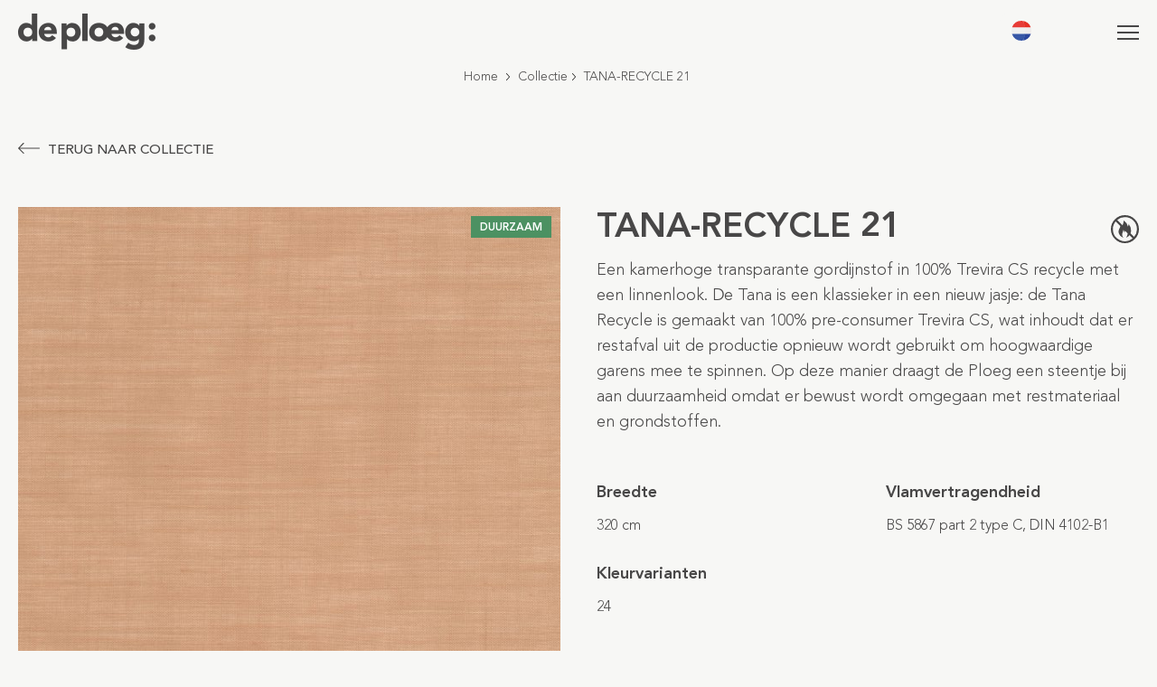

--- FILE ---
content_type: text/html; charset=UTF-8
request_url: https://deploeg.com/collectie/tana-recycle/tana-recycle-21/
body_size: 34086
content:
<!DOCTYPE HTML>
<html>
<head> <script type="text/javascript">
/* <![CDATA[ */
var gform;gform||(document.addEventListener("gform_main_scripts_loaded",function(){gform.scriptsLoaded=!0}),document.addEventListener("gform/theme/scripts_loaded",function(){gform.themeScriptsLoaded=!0}),window.addEventListener("DOMContentLoaded",function(){gform.domLoaded=!0}),gform={domLoaded:!1,scriptsLoaded:!1,themeScriptsLoaded:!1,isFormEditor:()=>"function"==typeof InitializeEditor,callIfLoaded:function(o){return!(!gform.domLoaded||!gform.scriptsLoaded||!gform.themeScriptsLoaded&&!gform.isFormEditor()||(gform.isFormEditor()&&console.warn("The use of gform.initializeOnLoaded() is deprecated in the form editor context and will be removed in Gravity Forms 3.1."),o(),0))},initializeOnLoaded:function(o){gform.callIfLoaded(o)||(document.addEventListener("gform_main_scripts_loaded",()=>{gform.scriptsLoaded=!0,gform.callIfLoaded(o)}),document.addEventListener("gform/theme/scripts_loaded",()=>{gform.themeScriptsLoaded=!0,gform.callIfLoaded(o)}),window.addEventListener("DOMContentLoaded",()=>{gform.domLoaded=!0,gform.callIfLoaded(o)}))},hooks:{action:{},filter:{}},addAction:function(o,r,e,t){gform.addHook("action",o,r,e,t)},addFilter:function(o,r,e,t){gform.addHook("filter",o,r,e,t)},doAction:function(o){gform.doHook("action",o,arguments)},applyFilters:function(o){return gform.doHook("filter",o,arguments)},removeAction:function(o,r){gform.removeHook("action",o,r)},removeFilter:function(o,r,e){gform.removeHook("filter",o,r,e)},addHook:function(o,r,e,t,n){null==gform.hooks[o][r]&&(gform.hooks[o][r]=[]);var d=gform.hooks[o][r];null==n&&(n=r+"_"+d.length),gform.hooks[o][r].push({tag:n,callable:e,priority:t=null==t?10:t})},doHook:function(r,o,e){var t;if(e=Array.prototype.slice.call(e,1),null!=gform.hooks[r][o]&&((o=gform.hooks[r][o]).sort(function(o,r){return o.priority-r.priority}),o.forEach(function(o){"function"!=typeof(t=o.callable)&&(t=window[t]),"action"==r?t.apply(null,e):e[0]=t.apply(null,e)})),"filter"==r)return e[0]},removeHook:function(o,r,t,n){var e;null!=gform.hooks[o][r]&&(e=(e=gform.hooks[o][r]).filter(function(o,r,e){return!!(null!=n&&n!=o.tag||null!=t&&t!=o.priority)}),gform.hooks[o][r]=e)}});
/* ]]> */
</script>
<meta charset="UTF-8" /><script>if(navigator.userAgent.match(/MSIE|Internet Explorer/i)||navigator.userAgent.match(/Trident\/7\..*?rv:11/i)){var href=document.location.href;if(!href.match(/[?&]nowprocket/)){if(href.indexOf("?")==-1){if(href.indexOf("#")==-1){document.location.href=href+"?nowprocket=1"}else{document.location.href=href.replace("#","?nowprocket=1#")}}else{if(href.indexOf("#")==-1){document.location.href=href+"&nowprocket=1"}else{document.location.href=href.replace("#","&nowprocket=1#")}}}}</script><script>(()=>{class RocketLazyLoadScripts{constructor(){this.v="2.0.4",this.userEvents=["keydown","keyup","mousedown","mouseup","mousemove","mouseover","mouseout","touchmove","touchstart","touchend","touchcancel","wheel","click","dblclick","input"],this.attributeEvents=["onblur","onclick","oncontextmenu","ondblclick","onfocus","onmousedown","onmouseenter","onmouseleave","onmousemove","onmouseout","onmouseover","onmouseup","onmousewheel","onscroll","onsubmit"]}async t(){this.i(),this.o(),/iP(ad|hone)/.test(navigator.userAgent)&&this.h(),this.u(),this.l(this),this.m(),this.k(this),this.p(this),this._(),await Promise.all([this.R(),this.L()]),this.lastBreath=Date.now(),this.S(this),this.P(),this.D(),this.O(),this.M(),await this.C(this.delayedScripts.normal),await this.C(this.delayedScripts.defer),await this.C(this.delayedScripts.async),await this.T(),await this.F(),await this.j(),await this.A(),window.dispatchEvent(new Event("rocket-allScriptsLoaded")),this.everythingLoaded=!0,this.lastTouchEnd&&await new Promise(t=>setTimeout(t,500-Date.now()+this.lastTouchEnd)),this.I(),this.H(),this.U(),this.W()}i(){this.CSPIssue=sessionStorage.getItem("rocketCSPIssue"),document.addEventListener("securitypolicyviolation",t=>{this.CSPIssue||"script-src-elem"!==t.violatedDirective||"data"!==t.blockedURI||(this.CSPIssue=!0,sessionStorage.setItem("rocketCSPIssue",!0))},{isRocket:!0})}o(){window.addEventListener("pageshow",t=>{this.persisted=t.persisted,this.realWindowLoadedFired=!0},{isRocket:!0}),window.addEventListener("pagehide",()=>{this.onFirstUserAction=null},{isRocket:!0})}h(){let t;function e(e){t=e}window.addEventListener("touchstart",e,{isRocket:!0}),window.addEventListener("touchend",function i(o){o.changedTouches[0]&&t.changedTouches[0]&&Math.abs(o.changedTouches[0].pageX-t.changedTouches[0].pageX)<10&&Math.abs(o.changedTouches[0].pageY-t.changedTouches[0].pageY)<10&&o.timeStamp-t.timeStamp<200&&(window.removeEventListener("touchstart",e,{isRocket:!0}),window.removeEventListener("touchend",i,{isRocket:!0}),"INPUT"===o.target.tagName&&"text"===o.target.type||(o.target.dispatchEvent(new TouchEvent("touchend",{target:o.target,bubbles:!0})),o.target.dispatchEvent(new MouseEvent("mouseover",{target:o.target,bubbles:!0})),o.target.dispatchEvent(new PointerEvent("click",{target:o.target,bubbles:!0,cancelable:!0,detail:1,clientX:o.changedTouches[0].clientX,clientY:o.changedTouches[0].clientY})),event.preventDefault()))},{isRocket:!0})}q(t){this.userActionTriggered||("mousemove"!==t.type||this.firstMousemoveIgnored?"keyup"===t.type||"mouseover"===t.type||"mouseout"===t.type||(this.userActionTriggered=!0,this.onFirstUserAction&&this.onFirstUserAction()):this.firstMousemoveIgnored=!0),"click"===t.type&&t.preventDefault(),t.stopPropagation(),t.stopImmediatePropagation(),"touchstart"===this.lastEvent&&"touchend"===t.type&&(this.lastTouchEnd=Date.now()),"click"===t.type&&(this.lastTouchEnd=0),this.lastEvent=t.type,t.composedPath&&t.composedPath()[0].getRootNode()instanceof ShadowRoot&&(t.rocketTarget=t.composedPath()[0]),this.savedUserEvents.push(t)}u(){this.savedUserEvents=[],this.userEventHandler=this.q.bind(this),this.userEvents.forEach(t=>window.addEventListener(t,this.userEventHandler,{passive:!1,isRocket:!0})),document.addEventListener("visibilitychange",this.userEventHandler,{isRocket:!0})}U(){this.userEvents.forEach(t=>window.removeEventListener(t,this.userEventHandler,{passive:!1,isRocket:!0})),document.removeEventListener("visibilitychange",this.userEventHandler,{isRocket:!0}),this.savedUserEvents.forEach(t=>{(t.rocketTarget||t.target).dispatchEvent(new window[t.constructor.name](t.type,t))})}m(){const t="return false",e=Array.from(this.attributeEvents,t=>"data-rocket-"+t),i="["+this.attributeEvents.join("],[")+"]",o="[data-rocket-"+this.attributeEvents.join("],[data-rocket-")+"]",s=(e,i,o)=>{o&&o!==t&&(e.setAttribute("data-rocket-"+i,o),e["rocket"+i]=new Function("event",o),e.setAttribute(i,t))};new MutationObserver(t=>{for(const n of t)"attributes"===n.type&&(n.attributeName.startsWith("data-rocket-")||this.everythingLoaded?n.attributeName.startsWith("data-rocket-")&&this.everythingLoaded&&this.N(n.target,n.attributeName.substring(12)):s(n.target,n.attributeName,n.target.getAttribute(n.attributeName))),"childList"===n.type&&n.addedNodes.forEach(t=>{if(t.nodeType===Node.ELEMENT_NODE)if(this.everythingLoaded)for(const i of[t,...t.querySelectorAll(o)])for(const t of i.getAttributeNames())e.includes(t)&&this.N(i,t.substring(12));else for(const e of[t,...t.querySelectorAll(i)])for(const t of e.getAttributeNames())this.attributeEvents.includes(t)&&s(e,t,e.getAttribute(t))})}).observe(document,{subtree:!0,childList:!0,attributeFilter:[...this.attributeEvents,...e]})}I(){this.attributeEvents.forEach(t=>{document.querySelectorAll("[data-rocket-"+t+"]").forEach(e=>{this.N(e,t)})})}N(t,e){const i=t.getAttribute("data-rocket-"+e);i&&(t.setAttribute(e,i),t.removeAttribute("data-rocket-"+e))}k(t){Object.defineProperty(HTMLElement.prototype,"onclick",{get(){return this.rocketonclick||null},set(e){this.rocketonclick=e,this.setAttribute(t.everythingLoaded?"onclick":"data-rocket-onclick","this.rocketonclick(event)")}})}S(t){function e(e,i){let o=e[i];e[i]=null,Object.defineProperty(e,i,{get:()=>o,set(s){t.everythingLoaded?o=s:e["rocket"+i]=o=s}})}e(document,"onreadystatechange"),e(window,"onload"),e(window,"onpageshow");try{Object.defineProperty(document,"readyState",{get:()=>t.rocketReadyState,set(e){t.rocketReadyState=e},configurable:!0}),document.readyState="loading"}catch(t){console.log("WPRocket DJE readyState conflict, bypassing")}}l(t){this.originalAddEventListener=EventTarget.prototype.addEventListener,this.originalRemoveEventListener=EventTarget.prototype.removeEventListener,this.savedEventListeners=[],EventTarget.prototype.addEventListener=function(e,i,o){o&&o.isRocket||!t.B(e,this)&&!t.userEvents.includes(e)||t.B(e,this)&&!t.userActionTriggered||e.startsWith("rocket-")||t.everythingLoaded?t.originalAddEventListener.call(this,e,i,o):(t.savedEventListeners.push({target:this,remove:!1,type:e,func:i,options:o}),"mouseenter"!==e&&"mouseleave"!==e||t.originalAddEventListener.call(this,e,t.savedUserEvents.push,o))},EventTarget.prototype.removeEventListener=function(e,i,o){o&&o.isRocket||!t.B(e,this)&&!t.userEvents.includes(e)||t.B(e,this)&&!t.userActionTriggered||e.startsWith("rocket-")||t.everythingLoaded?t.originalRemoveEventListener.call(this,e,i,o):t.savedEventListeners.push({target:this,remove:!0,type:e,func:i,options:o})}}J(t,e){this.savedEventListeners=this.savedEventListeners.filter(i=>{let o=i.type,s=i.target||window;return e!==o||t!==s||(this.B(o,s)&&(i.type="rocket-"+o),this.$(i),!1)})}H(){EventTarget.prototype.addEventListener=this.originalAddEventListener,EventTarget.prototype.removeEventListener=this.originalRemoveEventListener,this.savedEventListeners.forEach(t=>this.$(t))}$(t){t.remove?this.originalRemoveEventListener.call(t.target,t.type,t.func,t.options):this.originalAddEventListener.call(t.target,t.type,t.func,t.options)}p(t){let e;function i(e){return t.everythingLoaded?e:e.split(" ").map(t=>"load"===t||t.startsWith("load.")?"rocket-jquery-load":t).join(" ")}function o(o){function s(e){const s=o.fn[e];o.fn[e]=o.fn.init.prototype[e]=function(){return this[0]===window&&t.userActionTriggered&&("string"==typeof arguments[0]||arguments[0]instanceof String?arguments[0]=i(arguments[0]):"object"==typeof arguments[0]&&Object.keys(arguments[0]).forEach(t=>{const e=arguments[0][t];delete arguments[0][t],arguments[0][i(t)]=e})),s.apply(this,arguments),this}}if(o&&o.fn&&!t.allJQueries.includes(o)){const e={DOMContentLoaded:[],"rocket-DOMContentLoaded":[]};for(const t in e)document.addEventListener(t,()=>{e[t].forEach(t=>t())},{isRocket:!0});o.fn.ready=o.fn.init.prototype.ready=function(i){function s(){parseInt(o.fn.jquery)>2?setTimeout(()=>i.bind(document)(o)):i.bind(document)(o)}return"function"==typeof i&&(t.realDomReadyFired?!t.userActionTriggered||t.fauxDomReadyFired?s():e["rocket-DOMContentLoaded"].push(s):e.DOMContentLoaded.push(s)),o([])},s("on"),s("one"),s("off"),t.allJQueries.push(o)}e=o}t.allJQueries=[],o(window.jQuery),Object.defineProperty(window,"jQuery",{get:()=>e,set(t){o(t)}})}P(){const t=new Map;document.write=document.writeln=function(e){const i=document.currentScript,o=document.createRange(),s=i.parentElement;let n=t.get(i);void 0===n&&(n=i.nextSibling,t.set(i,n));const c=document.createDocumentFragment();o.setStart(c,0),c.appendChild(o.createContextualFragment(e)),s.insertBefore(c,n)}}async R(){return new Promise(t=>{this.userActionTriggered?t():this.onFirstUserAction=t})}async L(){return new Promise(t=>{document.addEventListener("DOMContentLoaded",()=>{this.realDomReadyFired=!0,t()},{isRocket:!0})})}async j(){return this.realWindowLoadedFired?Promise.resolve():new Promise(t=>{window.addEventListener("load",t,{isRocket:!0})})}M(){this.pendingScripts=[];this.scriptsMutationObserver=new MutationObserver(t=>{for(const e of t)e.addedNodes.forEach(t=>{"SCRIPT"!==t.tagName||t.noModule||t.isWPRocket||this.pendingScripts.push({script:t,promise:new Promise(e=>{const i=()=>{const i=this.pendingScripts.findIndex(e=>e.script===t);i>=0&&this.pendingScripts.splice(i,1),e()};t.addEventListener("load",i,{isRocket:!0}),t.addEventListener("error",i,{isRocket:!0}),setTimeout(i,1e3)})})})}),this.scriptsMutationObserver.observe(document,{childList:!0,subtree:!0})}async F(){await this.X(),this.pendingScripts.length?(await this.pendingScripts[0].promise,await this.F()):this.scriptsMutationObserver.disconnect()}D(){this.delayedScripts={normal:[],async:[],defer:[]},document.querySelectorAll("script[type$=rocketlazyloadscript]").forEach(t=>{t.hasAttribute("data-rocket-src")?t.hasAttribute("async")&&!1!==t.async?this.delayedScripts.async.push(t):t.hasAttribute("defer")&&!1!==t.defer||"module"===t.getAttribute("data-rocket-type")?this.delayedScripts.defer.push(t):this.delayedScripts.normal.push(t):this.delayedScripts.normal.push(t)})}async _(){await this.L();let t=[];document.querySelectorAll("script[type$=rocketlazyloadscript][data-rocket-src]").forEach(e=>{let i=e.getAttribute("data-rocket-src");if(i&&!i.startsWith("data:")){i.startsWith("//")&&(i=location.protocol+i);try{const o=new URL(i).origin;o!==location.origin&&t.push({src:o,crossOrigin:e.crossOrigin||"module"===e.getAttribute("data-rocket-type")})}catch(t){}}}),t=[...new Map(t.map(t=>[JSON.stringify(t),t])).values()],this.Y(t,"preconnect")}async G(t){if(await this.K(),!0!==t.noModule||!("noModule"in HTMLScriptElement.prototype))return new Promise(e=>{let i;function o(){(i||t).setAttribute("data-rocket-status","executed"),e()}try{if(navigator.userAgent.includes("Firefox/")||""===navigator.vendor||this.CSPIssue)i=document.createElement("script"),[...t.attributes].forEach(t=>{let e=t.nodeName;"type"!==e&&("data-rocket-type"===e&&(e="type"),"data-rocket-src"===e&&(e="src"),i.setAttribute(e,t.nodeValue))}),t.text&&(i.text=t.text),t.nonce&&(i.nonce=t.nonce),i.hasAttribute("src")?(i.addEventListener("load",o,{isRocket:!0}),i.addEventListener("error",()=>{i.setAttribute("data-rocket-status","failed-network"),e()},{isRocket:!0}),setTimeout(()=>{i.isConnected||e()},1)):(i.text=t.text,o()),i.isWPRocket=!0,t.parentNode.replaceChild(i,t);else{const i=t.getAttribute("data-rocket-type"),s=t.getAttribute("data-rocket-src");i?(t.type=i,t.removeAttribute("data-rocket-type")):t.removeAttribute("type"),t.addEventListener("load",o,{isRocket:!0}),t.addEventListener("error",i=>{this.CSPIssue&&i.target.src.startsWith("data:")?(console.log("WPRocket: CSP fallback activated"),t.removeAttribute("src"),this.G(t).then(e)):(t.setAttribute("data-rocket-status","failed-network"),e())},{isRocket:!0}),s?(t.fetchPriority="high",t.removeAttribute("data-rocket-src"),t.src=s):t.src="data:text/javascript;base64,"+window.btoa(unescape(encodeURIComponent(t.text)))}}catch(i){t.setAttribute("data-rocket-status","failed-transform"),e()}});t.setAttribute("data-rocket-status","skipped")}async C(t){const e=t.shift();return e?(e.isConnected&&await this.G(e),this.C(t)):Promise.resolve()}O(){this.Y([...this.delayedScripts.normal,...this.delayedScripts.defer,...this.delayedScripts.async],"preload")}Y(t,e){this.trash=this.trash||[];let i=!0;var o=document.createDocumentFragment();t.forEach(t=>{const s=t.getAttribute&&t.getAttribute("data-rocket-src")||t.src;if(s&&!s.startsWith("data:")){const n=document.createElement("link");n.href=s,n.rel=e,"preconnect"!==e&&(n.as="script",n.fetchPriority=i?"high":"low"),t.getAttribute&&"module"===t.getAttribute("data-rocket-type")&&(n.crossOrigin=!0),t.crossOrigin&&(n.crossOrigin=t.crossOrigin),t.integrity&&(n.integrity=t.integrity),t.nonce&&(n.nonce=t.nonce),o.appendChild(n),this.trash.push(n),i=!1}}),document.head.appendChild(o)}W(){this.trash.forEach(t=>t.remove())}async T(){try{document.readyState="interactive"}catch(t){}this.fauxDomReadyFired=!0;try{await this.K(),this.J(document,"readystatechange"),document.dispatchEvent(new Event("rocket-readystatechange")),await this.K(),document.rocketonreadystatechange&&document.rocketonreadystatechange(),await this.K(),this.J(document,"DOMContentLoaded"),document.dispatchEvent(new Event("rocket-DOMContentLoaded")),await this.K(),this.J(window,"DOMContentLoaded"),window.dispatchEvent(new Event("rocket-DOMContentLoaded"))}catch(t){console.error(t)}}async A(){try{document.readyState="complete"}catch(t){}try{await this.K(),this.J(document,"readystatechange"),document.dispatchEvent(new Event("rocket-readystatechange")),await this.K(),document.rocketonreadystatechange&&document.rocketonreadystatechange(),await this.K(),this.J(window,"load"),window.dispatchEvent(new Event("rocket-load")),await this.K(),window.rocketonload&&window.rocketonload(),await this.K(),this.allJQueries.forEach(t=>t(window).trigger("rocket-jquery-load")),await this.K(),this.J(window,"pageshow");const t=new Event("rocket-pageshow");t.persisted=this.persisted,window.dispatchEvent(t),await this.K(),window.rocketonpageshow&&window.rocketonpageshow({persisted:this.persisted})}catch(t){console.error(t)}}async K(){Date.now()-this.lastBreath>45&&(await this.X(),this.lastBreath=Date.now())}async X(){return document.hidden?new Promise(t=>setTimeout(t)):new Promise(t=>requestAnimationFrame(t))}B(t,e){return e===document&&"readystatechange"===t||(e===document&&"DOMContentLoaded"===t||(e===window&&"DOMContentLoaded"===t||(e===window&&"load"===t||e===window&&"pageshow"===t)))}static run(){(new RocketLazyLoadScripts).t()}}RocketLazyLoadScripts.run()})();</script>
	<title>De Ploeg: Meubel- en gordijnstoffen TANA-RECYCLE 21 - De Ploeg: Meubel- en gordijnstoffen</title>
	
	
	<meta name="viewport" content="width=device-width,initial-scale=1.0" />
	
	<!-- Google Tag Manager -->
    <script type="rocketlazyloadscript">(function(w,d,s,l,i){w[l]=w[l]||[];w[l].push({'gtm.start':
    new Date().getTime(),event:'gtm.js'});var f=d.getElementsByTagName(s)[0],
    j=d.createElement(s),dl=l!='dataLayer'?'&l='+l:'';j.async=true;j.src=
    'https://www.googletagmanager.com/gtm.js?id='+i+dl;f.parentNode.insertBefore(j,f);
    })(window,document,'script','dataLayer','GTM-5XSC3WZ');
    </script>
    <!-- End Google Tag Manager -->
	
	<meta name='robots' content='index, follow, max-image-preview:large, max-snippet:-1, max-video-preview:-1' />
<link rel="alternate" href="https://deploeg.com/collectie/tana-recycle/tana-recycle-21/" hreflang="nl" />
<link rel="alternate" href="https://deploeg.com/de/kollektion/tana-recycle/tana-recycle-21/" hreflang="de" />
<link rel="alternate" href="https://deploeg.com/en/collection/tana-recycle/tana-recycle-21/" hreflang="en" />

	<!-- This site is optimized with the Yoast SEO plugin v26.8 - https://yoast.com/product/yoast-seo-wordpress/ -->
	<link rel="canonical" href="https://deploeg.com/collectie/tana-recycle/tana-recycle-21/" />
	<meta property="og:locale" content="nl_NL" />
	<meta property="og:locale:alternate" content="de_DE" />
	<meta property="og:locale:alternate" content="en_GB" />
	<meta property="og:type" content="article" />
	<meta property="og:title" content="TANA-RECYCLE 21 - De Ploeg: Meubel- en gordijnstoffen" />
	<meta property="og:description" content="Een kamerhoge transparante gordijnstof in 100% Trevira CS recycle met een linnenlook. De Tana is een klassieker in een nieuw jasje: de Tana Recycle is gemaakt van 100% pre-consumer Trevira CS, wat inhoudt dat er restafval uit de productie opnieuw wordt gebruikt om hoogwaardige garens mee te spinnen. Op deze manier draagt de Ploeg een steentje bij aan duurzaamheid omdat [&hellip;]" />
	<meta property="og:url" content="https://deploeg.com/collectie/tana-recycle/tana-recycle-21/" />
	<meta property="og:site_name" content="De Ploeg: Meubel- en gordijnstoffen" />
	<meta property="article:modified_time" content="2026-02-03T02:13:33+00:00" />
	<meta name="twitter:card" content="summary_large_image" />
	<script type="application/ld+json" class="yoast-schema-graph">{"@context":"https://schema.org","@graph":[{"@type":"WebPage","@id":"https://deploeg.com/collectie/tana-recycle/tana-recycle-21/","url":"https://deploeg.com/collectie/tana-recycle/tana-recycle-21/","name":"TANA-RECYCLE 21 - De Ploeg: Meubel- en gordijnstoffen","isPartOf":{"@id":"https://deploeg.com/#website"},"datePublished":"2022-11-25T12:13:58+00:00","dateModified":"2026-02-03T02:13:33+00:00","breadcrumb":{"@id":"https://deploeg.com/collectie/tana-recycle/tana-recycle-21/#breadcrumb"},"inLanguage":"nl-NL","potentialAction":[{"@type":"ReadAction","target":["https://deploeg.com/collectie/tana-recycle/tana-recycle-21/"]}]},{"@type":"BreadcrumbList","@id":"https://deploeg.com/collectie/tana-recycle/tana-recycle-21/#breadcrumb","itemListElement":[{"@type":"ListItem","position":1,"name":"Home","item":"https://deploeg.com/"},{"@type":"ListItem","position":2,"name":"Collectie","item":"https://deploeg.com/collectie/"},{"@type":"ListItem","position":3,"name":"TANA-RECYCLE","item":"https://deploeg.com/collectie/tana-recycle/"},{"@type":"ListItem","position":4,"name":"TANA-RECYCLE 21"}]},{"@type":"WebSite","@id":"https://deploeg.com/#website","url":"https://deploeg.com/","name":"De Ploeg: Meubel- en gordijnstoffen","description":"De ploeg staat voor ambachtelijke, kwalitatief hoogwaardige gordijn- en meubelstoffen.","potentialAction":[{"@type":"SearchAction","target":{"@type":"EntryPoint","urlTemplate":"https://deploeg.com/?s={search_term_string}"},"query-input":{"@type":"PropertyValueSpecification","valueRequired":true,"valueName":"search_term_string"}}],"inLanguage":"nl-NL"}]}</script>
	<!-- / Yoast SEO plugin. -->


<style id='wp-img-auto-sizes-contain-inline-css' type='text/css'>
img:is([sizes=auto i],[sizes^="auto," i]){contain-intrinsic-size:3000px 1500px}
/*# sourceURL=wp-img-auto-sizes-contain-inline-css */
</style>
<style id='wp-block-library-inline-css' type='text/css'>
:root{--wp-block-synced-color:#7a00df;--wp-block-synced-color--rgb:122,0,223;--wp-bound-block-color:var(--wp-block-synced-color);--wp-editor-canvas-background:#ddd;--wp-admin-theme-color:#007cba;--wp-admin-theme-color--rgb:0,124,186;--wp-admin-theme-color-darker-10:#006ba1;--wp-admin-theme-color-darker-10--rgb:0,107,160.5;--wp-admin-theme-color-darker-20:#005a87;--wp-admin-theme-color-darker-20--rgb:0,90,135;--wp-admin-border-width-focus:2px}@media (min-resolution:192dpi){:root{--wp-admin-border-width-focus:1.5px}}.wp-element-button{cursor:pointer}:root .has-very-light-gray-background-color{background-color:#eee}:root .has-very-dark-gray-background-color{background-color:#313131}:root .has-very-light-gray-color{color:#eee}:root .has-very-dark-gray-color{color:#313131}:root .has-vivid-green-cyan-to-vivid-cyan-blue-gradient-background{background:linear-gradient(135deg,#00d084,#0693e3)}:root .has-purple-crush-gradient-background{background:linear-gradient(135deg,#34e2e4,#4721fb 50%,#ab1dfe)}:root .has-hazy-dawn-gradient-background{background:linear-gradient(135deg,#faaca8,#dad0ec)}:root .has-subdued-olive-gradient-background{background:linear-gradient(135deg,#fafae1,#67a671)}:root .has-atomic-cream-gradient-background{background:linear-gradient(135deg,#fdd79a,#004a59)}:root .has-nightshade-gradient-background{background:linear-gradient(135deg,#330968,#31cdcf)}:root .has-midnight-gradient-background{background:linear-gradient(135deg,#020381,#2874fc)}:root{--wp--preset--font-size--normal:16px;--wp--preset--font-size--huge:42px}.has-regular-font-size{font-size:1em}.has-larger-font-size{font-size:2.625em}.has-normal-font-size{font-size:var(--wp--preset--font-size--normal)}.has-huge-font-size{font-size:var(--wp--preset--font-size--huge)}.has-text-align-center{text-align:center}.has-text-align-left{text-align:left}.has-text-align-right{text-align:right}.has-fit-text{white-space:nowrap!important}#end-resizable-editor-section{display:none}.aligncenter{clear:both}.items-justified-left{justify-content:flex-start}.items-justified-center{justify-content:center}.items-justified-right{justify-content:flex-end}.items-justified-space-between{justify-content:space-between}.screen-reader-text{border:0;clip-path:inset(50%);height:1px;margin:-1px;overflow:hidden;padding:0;position:absolute;width:1px;word-wrap:normal!important}.screen-reader-text:focus{background-color:#ddd;clip-path:none;color:#444;display:block;font-size:1em;height:auto;left:5px;line-height:normal;padding:15px 23px 14px;text-decoration:none;top:5px;width:auto;z-index:100000}html :where(.has-border-color){border-style:solid}html :where([style*=border-top-color]){border-top-style:solid}html :where([style*=border-right-color]){border-right-style:solid}html :where([style*=border-bottom-color]){border-bottom-style:solid}html :where([style*=border-left-color]){border-left-style:solid}html :where([style*=border-width]){border-style:solid}html :where([style*=border-top-width]){border-top-style:solid}html :where([style*=border-right-width]){border-right-style:solid}html :where([style*=border-bottom-width]){border-bottom-style:solid}html :where([style*=border-left-width]){border-left-style:solid}html :where(img[class*=wp-image-]){height:auto;max-width:100%}:where(figure){margin:0 0 1em}html :where(.is-position-sticky){--wp-admin--admin-bar--position-offset:var(--wp-admin--admin-bar--height,0px)}@media screen and (max-width:600px){html :where(.is-position-sticky){--wp-admin--admin-bar--position-offset:0px}}

/*# sourceURL=wp-block-library-inline-css */
</style><style id='global-styles-inline-css' type='text/css'>
:root{--wp--preset--aspect-ratio--square: 1;--wp--preset--aspect-ratio--4-3: 4/3;--wp--preset--aspect-ratio--3-4: 3/4;--wp--preset--aspect-ratio--3-2: 3/2;--wp--preset--aspect-ratio--2-3: 2/3;--wp--preset--aspect-ratio--16-9: 16/9;--wp--preset--aspect-ratio--9-16: 9/16;--wp--preset--color--black: #000000;--wp--preset--color--cyan-bluish-gray: #abb8c3;--wp--preset--color--white: #ffffff;--wp--preset--color--pale-pink: #f78da7;--wp--preset--color--vivid-red: #cf2e2e;--wp--preset--color--luminous-vivid-orange: #ff6900;--wp--preset--color--luminous-vivid-amber: #fcb900;--wp--preset--color--light-green-cyan: #7bdcb5;--wp--preset--color--vivid-green-cyan: #00d084;--wp--preset--color--pale-cyan-blue: #8ed1fc;--wp--preset--color--vivid-cyan-blue: #0693e3;--wp--preset--color--vivid-purple: #9b51e0;--wp--preset--gradient--vivid-cyan-blue-to-vivid-purple: linear-gradient(135deg,rgb(6,147,227) 0%,rgb(155,81,224) 100%);--wp--preset--gradient--light-green-cyan-to-vivid-green-cyan: linear-gradient(135deg,rgb(122,220,180) 0%,rgb(0,208,130) 100%);--wp--preset--gradient--luminous-vivid-amber-to-luminous-vivid-orange: linear-gradient(135deg,rgb(252,185,0) 0%,rgb(255,105,0) 100%);--wp--preset--gradient--luminous-vivid-orange-to-vivid-red: linear-gradient(135deg,rgb(255,105,0) 0%,rgb(207,46,46) 100%);--wp--preset--gradient--very-light-gray-to-cyan-bluish-gray: linear-gradient(135deg,rgb(238,238,238) 0%,rgb(169,184,195) 100%);--wp--preset--gradient--cool-to-warm-spectrum: linear-gradient(135deg,rgb(74,234,220) 0%,rgb(151,120,209) 20%,rgb(207,42,186) 40%,rgb(238,44,130) 60%,rgb(251,105,98) 80%,rgb(254,248,76) 100%);--wp--preset--gradient--blush-light-purple: linear-gradient(135deg,rgb(255,206,236) 0%,rgb(152,150,240) 100%);--wp--preset--gradient--blush-bordeaux: linear-gradient(135deg,rgb(254,205,165) 0%,rgb(254,45,45) 50%,rgb(107,0,62) 100%);--wp--preset--gradient--luminous-dusk: linear-gradient(135deg,rgb(255,203,112) 0%,rgb(199,81,192) 50%,rgb(65,88,208) 100%);--wp--preset--gradient--pale-ocean: linear-gradient(135deg,rgb(255,245,203) 0%,rgb(182,227,212) 50%,rgb(51,167,181) 100%);--wp--preset--gradient--electric-grass: linear-gradient(135deg,rgb(202,248,128) 0%,rgb(113,206,126) 100%);--wp--preset--gradient--midnight: linear-gradient(135deg,rgb(2,3,129) 0%,rgb(40,116,252) 100%);--wp--preset--font-size--small: 13px;--wp--preset--font-size--medium: 20px;--wp--preset--font-size--large: 36px;--wp--preset--font-size--x-large: 42px;--wp--preset--spacing--20: 0.44rem;--wp--preset--spacing--30: 0.67rem;--wp--preset--spacing--40: 1rem;--wp--preset--spacing--50: 1.5rem;--wp--preset--spacing--60: 2.25rem;--wp--preset--spacing--70: 3.38rem;--wp--preset--spacing--80: 5.06rem;--wp--preset--shadow--natural: 6px 6px 9px rgba(0, 0, 0, 0.2);--wp--preset--shadow--deep: 12px 12px 50px rgba(0, 0, 0, 0.4);--wp--preset--shadow--sharp: 6px 6px 0px rgba(0, 0, 0, 0.2);--wp--preset--shadow--outlined: 6px 6px 0px -3px rgb(255, 255, 255), 6px 6px rgb(0, 0, 0);--wp--preset--shadow--crisp: 6px 6px 0px rgb(0, 0, 0);}:where(.is-layout-flex){gap: 0.5em;}:where(.is-layout-grid){gap: 0.5em;}body .is-layout-flex{display: flex;}.is-layout-flex{flex-wrap: wrap;align-items: center;}.is-layout-flex > :is(*, div){margin: 0;}body .is-layout-grid{display: grid;}.is-layout-grid > :is(*, div){margin: 0;}:where(.wp-block-columns.is-layout-flex){gap: 2em;}:where(.wp-block-columns.is-layout-grid){gap: 2em;}:where(.wp-block-post-template.is-layout-flex){gap: 1.25em;}:where(.wp-block-post-template.is-layout-grid){gap: 1.25em;}.has-black-color{color: var(--wp--preset--color--black) !important;}.has-cyan-bluish-gray-color{color: var(--wp--preset--color--cyan-bluish-gray) !important;}.has-white-color{color: var(--wp--preset--color--white) !important;}.has-pale-pink-color{color: var(--wp--preset--color--pale-pink) !important;}.has-vivid-red-color{color: var(--wp--preset--color--vivid-red) !important;}.has-luminous-vivid-orange-color{color: var(--wp--preset--color--luminous-vivid-orange) !important;}.has-luminous-vivid-amber-color{color: var(--wp--preset--color--luminous-vivid-amber) !important;}.has-light-green-cyan-color{color: var(--wp--preset--color--light-green-cyan) !important;}.has-vivid-green-cyan-color{color: var(--wp--preset--color--vivid-green-cyan) !important;}.has-pale-cyan-blue-color{color: var(--wp--preset--color--pale-cyan-blue) !important;}.has-vivid-cyan-blue-color{color: var(--wp--preset--color--vivid-cyan-blue) !important;}.has-vivid-purple-color{color: var(--wp--preset--color--vivid-purple) !important;}.has-black-background-color{background-color: var(--wp--preset--color--black) !important;}.has-cyan-bluish-gray-background-color{background-color: var(--wp--preset--color--cyan-bluish-gray) !important;}.has-white-background-color{background-color: var(--wp--preset--color--white) !important;}.has-pale-pink-background-color{background-color: var(--wp--preset--color--pale-pink) !important;}.has-vivid-red-background-color{background-color: var(--wp--preset--color--vivid-red) !important;}.has-luminous-vivid-orange-background-color{background-color: var(--wp--preset--color--luminous-vivid-orange) !important;}.has-luminous-vivid-amber-background-color{background-color: var(--wp--preset--color--luminous-vivid-amber) !important;}.has-light-green-cyan-background-color{background-color: var(--wp--preset--color--light-green-cyan) !important;}.has-vivid-green-cyan-background-color{background-color: var(--wp--preset--color--vivid-green-cyan) !important;}.has-pale-cyan-blue-background-color{background-color: var(--wp--preset--color--pale-cyan-blue) !important;}.has-vivid-cyan-blue-background-color{background-color: var(--wp--preset--color--vivid-cyan-blue) !important;}.has-vivid-purple-background-color{background-color: var(--wp--preset--color--vivid-purple) !important;}.has-black-border-color{border-color: var(--wp--preset--color--black) !important;}.has-cyan-bluish-gray-border-color{border-color: var(--wp--preset--color--cyan-bluish-gray) !important;}.has-white-border-color{border-color: var(--wp--preset--color--white) !important;}.has-pale-pink-border-color{border-color: var(--wp--preset--color--pale-pink) !important;}.has-vivid-red-border-color{border-color: var(--wp--preset--color--vivid-red) !important;}.has-luminous-vivid-orange-border-color{border-color: var(--wp--preset--color--luminous-vivid-orange) !important;}.has-luminous-vivid-amber-border-color{border-color: var(--wp--preset--color--luminous-vivid-amber) !important;}.has-light-green-cyan-border-color{border-color: var(--wp--preset--color--light-green-cyan) !important;}.has-vivid-green-cyan-border-color{border-color: var(--wp--preset--color--vivid-green-cyan) !important;}.has-pale-cyan-blue-border-color{border-color: var(--wp--preset--color--pale-cyan-blue) !important;}.has-vivid-cyan-blue-border-color{border-color: var(--wp--preset--color--vivid-cyan-blue) !important;}.has-vivid-purple-border-color{border-color: var(--wp--preset--color--vivid-purple) !important;}.has-vivid-cyan-blue-to-vivid-purple-gradient-background{background: var(--wp--preset--gradient--vivid-cyan-blue-to-vivid-purple) !important;}.has-light-green-cyan-to-vivid-green-cyan-gradient-background{background: var(--wp--preset--gradient--light-green-cyan-to-vivid-green-cyan) !important;}.has-luminous-vivid-amber-to-luminous-vivid-orange-gradient-background{background: var(--wp--preset--gradient--luminous-vivid-amber-to-luminous-vivid-orange) !important;}.has-luminous-vivid-orange-to-vivid-red-gradient-background{background: var(--wp--preset--gradient--luminous-vivid-orange-to-vivid-red) !important;}.has-very-light-gray-to-cyan-bluish-gray-gradient-background{background: var(--wp--preset--gradient--very-light-gray-to-cyan-bluish-gray) !important;}.has-cool-to-warm-spectrum-gradient-background{background: var(--wp--preset--gradient--cool-to-warm-spectrum) !important;}.has-blush-light-purple-gradient-background{background: var(--wp--preset--gradient--blush-light-purple) !important;}.has-blush-bordeaux-gradient-background{background: var(--wp--preset--gradient--blush-bordeaux) !important;}.has-luminous-dusk-gradient-background{background: var(--wp--preset--gradient--luminous-dusk) !important;}.has-pale-ocean-gradient-background{background: var(--wp--preset--gradient--pale-ocean) !important;}.has-electric-grass-gradient-background{background: var(--wp--preset--gradient--electric-grass) !important;}.has-midnight-gradient-background{background: var(--wp--preset--gradient--midnight) !important;}.has-small-font-size{font-size: var(--wp--preset--font-size--small) !important;}.has-medium-font-size{font-size: var(--wp--preset--font-size--medium) !important;}.has-large-font-size{font-size: var(--wp--preset--font-size--large) !important;}.has-x-large-font-size{font-size: var(--wp--preset--font-size--x-large) !important;}
/*# sourceURL=global-styles-inline-css */
</style>

<style id='classic-theme-styles-inline-css' type='text/css'>
/*! This file is auto-generated */
.wp-block-button__link{color:#fff;background-color:#32373c;border-radius:9999px;box-shadow:none;text-decoration:none;padding:calc(.667em + 2px) calc(1.333em + 2px);font-size:1.125em}.wp-block-file__button{background:#32373c;color:#fff;text-decoration:none}
/*# sourceURL=/wp-includes/css/classic-themes.min.css */
</style>
<link data-minify="1" rel='stylesheet' id='wpsl-styles-css' href='https://deploeg.com/wp-content/cache/min/1/wp-content/plugins/wp-store-locator/css/styles.min.css?ver=1762511077' type='text/css' media='all' />
<link data-minify="1" rel='stylesheet' id='chota-css' href='https://deploeg.com/wp-content/cache/min/1/wp-content/themes/deploeg/css/chota.css?ver=1762511077' type='text/css' media='all' />
<link data-minify="1" rel='stylesheet' id='font-avenir-css' href='https://deploeg.com/wp-content/cache/min/1/wp-content/themes/deploeg/css/font-avenir.css?ver=1762511077' type='text/css' media='all' />
<link data-minify="1" rel='stylesheet' id='stylesheet-css' href='https://deploeg.com/wp-content/cache/min/1/wp-content/themes/deploeg/style.css?ver=1762511077' type='text/css' media='all' />
<link data-minify="1" rel='stylesheet' id='flickity-css' href='https://deploeg.com/wp-content/cache/min/1/ajax/libs/flickity/2.3.0/flickity.min.css?ver=1762511077' type='text/css' media='all' />
<link data-minify="1" rel='stylesheet' id='flickity-fade-css' href='https://deploeg.com/wp-content/cache/min/1/flickity-fade@1/flickity-fade.css?ver=1762511077' type='text/css' media='all' />
<link data-minify="1" rel='stylesheet' id='fancybox-css' href='https://deploeg.com/wp-content/cache/min/1/ajax/libs/fancybox/3.5.7/jquery.fancybox.min.css?ver=1762511077' type='text/css' media='all' />
<link data-minify="1" rel='stylesheet' id='jquery-ui.structure-style-css' href='https://deploeg.com/wp-content/cache/min/1/wp-content/themes/deploeg/css/post-type-collectie.css?ver=1762511077' type='text/css' media='all' />
<style id='rocket-lazyload-inline-css' type='text/css'>
.rll-youtube-player{position:relative;padding-bottom:56.23%;height:0;overflow:hidden;max-width:100%;}.rll-youtube-player:focus-within{outline: 2px solid currentColor;outline-offset: 5px;}.rll-youtube-player iframe{position:absolute;top:0;left:0;width:100%;height:100%;z-index:100;background:0 0}.rll-youtube-player img{bottom:0;display:block;left:0;margin:auto;max-width:100%;width:100%;position:absolute;right:0;top:0;border:none;height:auto;-webkit-transition:.4s all;-moz-transition:.4s all;transition:.4s all}.rll-youtube-player img:hover{-webkit-filter:brightness(75%)}.rll-youtube-player .play{height:100%;width:100%;left:0;top:0;position:absolute;background:url(https://deploeg.com/wp-content/plugins/wp-rocket/assets/img/youtube.png) no-repeat center;background-color: transparent !important;cursor:pointer;border:none;}
/*# sourceURL=rocket-lazyload-inline-css */
</style>
<script type="text/javascript" id="cookie-law-info-js-extra">
/* <![CDATA[ */
var _ckyConfig = {"_ipData":[],"_assetsURL":"https://deploeg.com/wp-content/plugins/cookie-law-info/lite/frontend/images/","_publicURL":"https://deploeg.com","_expiry":"365","_categories":[{"name":"Necessary","slug":"necessary","isNecessary":true,"ccpaDoNotSell":true,"cookies":[],"active":true,"defaultConsent":{"gdpr":true,"ccpa":true}},{"name":"Functional","slug":"functional","isNecessary":false,"ccpaDoNotSell":true,"cookies":[],"active":true,"defaultConsent":{"gdpr":false,"ccpa":false}},{"name":"Analytics","slug":"analytics","isNecessary":false,"ccpaDoNotSell":true,"cookies":[],"active":true,"defaultConsent":{"gdpr":false,"ccpa":false}},{"name":"Performance","slug":"performance","isNecessary":false,"ccpaDoNotSell":true,"cookies":[],"active":true,"defaultConsent":{"gdpr":false,"ccpa":false}},{"name":"Advertisement","slug":"advertisement","isNecessary":false,"ccpaDoNotSell":true,"cookies":[],"active":true,"defaultConsent":{"gdpr":false,"ccpa":false}}],"_activeLaw":"gdpr","_rootDomain":"","_block":"1","_showBanner":"1","_bannerConfig":{"settings":{"type":"box","preferenceCenterType":"popup","position":"bottom-left","applicableLaw":"gdpr"},"behaviours":{"reloadBannerOnAccept":false,"loadAnalyticsByDefault":false,"animations":{"onLoad":"animate","onHide":"sticky"}},"config":{"revisitConsent":{"status":false,"tag":"revisit-consent","position":"bottom-left","meta":{"url":"#"},"styles":{"background-color":"#484747"},"elements":{"title":{"type":"text","tag":"revisit-consent-title","status":true,"styles":{"color":"#0056a7"}}}},"preferenceCenter":{"toggle":{"status":true,"tag":"detail-category-toggle","type":"toggle","states":{"active":{"styles":{"background-color":"#1863DC"}},"inactive":{"styles":{"background-color":"#D0D5D2"}}}}},"categoryPreview":{"status":false,"toggle":{"status":true,"tag":"detail-category-preview-toggle","type":"toggle","states":{"active":{"styles":{"background-color":"#1863DC"}},"inactive":{"styles":{"background-color":"#D0D5D2"}}}}},"videoPlaceholder":{"status":true,"styles":{"background-color":"#000000","border-color":"#000000","color":"#ffffff"}},"readMore":{"status":true,"tag":"readmore-button","type":"link","meta":{"noFollow":true,"newTab":true},"styles":{"color":"#000000","background-color":"transparent","border-color":"transparent"}},"showMore":{"status":true,"tag":"show-desc-button","type":"button","styles":{"color":"#1863DC"}},"showLess":{"status":true,"tag":"hide-desc-button","type":"button","styles":{"color":"#1863DC"}},"alwaysActive":{"status":true,"tag":"always-active","styles":{"color":"#008000"}},"manualLinks":{"status":true,"tag":"manual-links","type":"link","styles":{"color":"#1863DC"}},"auditTable":{"status":false},"optOption":{"status":true,"toggle":{"status":true,"tag":"optout-option-toggle","type":"toggle","states":{"active":{"styles":{"background-color":"#1863dc"}},"inactive":{"styles":{"background-color":"#FFFFFF"}}}}}}},"_version":"3.4.0","_logConsent":"1","_tags":[{"tag":"accept-button","styles":{"color":"#FFFFFF","background-color":"#484747","border-color":"#484747"}},{"tag":"reject-button","styles":{"color":"#484747","background-color":"transparent","border-color":"#484747"}},{"tag":"settings-button","styles":{"color":"#484747","background-color":"transparent","border-color":"#484747"}},{"tag":"readmore-button","styles":{"color":"#000000","background-color":"transparent","border-color":"transparent"}},{"tag":"donotsell-button","styles":{"color":"#1863DC","background-color":"transparent","border-color":"transparent"}},{"tag":"show-desc-button","styles":{"color":"#1863DC"}},{"tag":"hide-desc-button","styles":{"color":"#1863DC"}},{"tag":"cky-always-active","styles":[]},{"tag":"cky-link","styles":[]},{"tag":"accept-button","styles":{"color":"#FFFFFF","background-color":"#484747","border-color":"#484747"}},{"tag":"revisit-consent","styles":{"background-color":"#484747"}}],"_shortCodes":[{"key":"cky_readmore","content":"\u003Ca href=\"/privacyverklaring/\" class=\"cky-policy\" aria-label=\"Cookie Policy\" target=\"_blank\" rel=\"noopener\" data-cky-tag=\"readmore-button\"\u003ECookie Policy\u003C/a\u003E","tag":"readmore-button","status":true,"attributes":{"rel":"nofollow","target":"_blank"}},{"key":"cky_show_desc","content":"\u003Cbutton class=\"cky-show-desc-btn\" data-cky-tag=\"show-desc-button\" aria-label=\"Show more\"\u003EShow more\u003C/button\u003E","tag":"show-desc-button","status":true,"attributes":[]},{"key":"cky_hide_desc","content":"\u003Cbutton class=\"cky-show-desc-btn\" data-cky-tag=\"hide-desc-button\" aria-label=\"Show less\"\u003EShow less\u003C/button\u003E","tag":"hide-desc-button","status":true,"attributes":[]},{"key":"cky_optout_show_desc","content":"[cky_optout_show_desc]","tag":"optout-show-desc-button","status":true,"attributes":[]},{"key":"cky_optout_hide_desc","content":"[cky_optout_hide_desc]","tag":"optout-hide-desc-button","status":true,"attributes":[]},{"key":"cky_category_toggle_label","content":"[cky_{{status}}_category_label] [cky_preference_{{category_slug}}_title]","tag":"","status":true,"attributes":[]},{"key":"cky_enable_category_label","content":"Enable","tag":"","status":true,"attributes":[]},{"key":"cky_disable_category_label","content":"Disable","tag":"","status":true,"attributes":[]},{"key":"cky_video_placeholder","content":"\u003Cdiv class=\"video-placeholder-normal\" data-cky-tag=\"video-placeholder\" id=\"[UNIQUEID]\"\u003E\u003Cp class=\"video-placeholder-text-normal\" data-cky-tag=\"placeholder-title\"\u003EPlease accept cookies to access this content\u003C/p\u003E\u003C/div\u003E","tag":"","status":true,"attributes":[]},{"key":"cky_enable_optout_label","content":"Enable","tag":"","status":true,"attributes":[]},{"key":"cky_disable_optout_label","content":"Disable","tag":"","status":true,"attributes":[]},{"key":"cky_optout_toggle_label","content":"[cky_{{status}}_optout_label] [cky_optout_option_title]","tag":"","status":true,"attributes":[]},{"key":"cky_optout_option_title","content":"Do Not Sell My Personal Information","tag":"","status":true,"attributes":[]},{"key":"cky_optout_close_label","content":"Close","tag":"","status":true,"attributes":[]},{"key":"cky_preference_close_label","content":"Close","tag":"","status":true,"attributes":[]}],"_rtl":"","_language":"en","_providersToBlock":[]};
var _ckyStyles = {"css":".cky-overlay{background: #000000; opacity: 0.4; position: fixed; top: 0; left: 0; width: 100%; height: 100%; z-index: 99999999;}.cky-hide{display: none;}.cky-btn-revisit-wrapper{display: flex; align-items: center; justify-content: center; background: #0056a7; width: 45px; height: 45px; border-radius: 50%; position: fixed; z-index: 999999; cursor: pointer;}.cky-revisit-bottom-left{bottom: 15px; left: 15px;}.cky-revisit-bottom-right{bottom: 15px; right: 15px;}.cky-btn-revisit-wrapper .cky-btn-revisit{display: flex; align-items: center; justify-content: center; background: none; border: none; cursor: pointer; position: relative; margin: 0; padding: 0;}.cky-btn-revisit-wrapper .cky-btn-revisit img{max-width: fit-content; margin: 0; height: 30px; width: 30px;}.cky-revisit-bottom-left:hover::before{content: attr(data-tooltip); position: absolute; background: #4e4b66; color: #ffffff; left: calc(100% + 7px); font-size: 12px; line-height: 16px; width: max-content; padding: 4px 8px; border-radius: 4px;}.cky-revisit-bottom-left:hover::after{position: absolute; content: \"\"; border: 5px solid transparent; left: calc(100% + 2px); border-left-width: 0; border-right-color: #4e4b66;}.cky-revisit-bottom-right:hover::before{content: attr(data-tooltip); position: absolute; background: #4e4b66; color: #ffffff; right: calc(100% + 7px); font-size: 12px; line-height: 16px; width: max-content; padding: 4px 8px; border-radius: 4px;}.cky-revisit-bottom-right:hover::after{position: absolute; content: \"\"; border: 5px solid transparent; right: calc(100% + 2px); border-right-width: 0; border-left-color: #4e4b66;}.cky-revisit-hide{display: none;}.cky-consent-container{position: fixed; width: 440px; box-sizing: border-box; z-index: 9999999; border-radius: 6px;}.cky-consent-container .cky-consent-bar{background: #ffffff; border: 1px solid; padding: 20px 26px; box-shadow: 0 -1px 10px 0 #acabab4d; border-radius: 6px;}.cky-box-bottom-left{bottom: 40px; left: 40px;}.cky-box-bottom-right{bottom: 40px; right: 40px;}.cky-box-top-left{top: 40px; left: 40px;}.cky-box-top-right{top: 40px; right: 40px;}.cky-custom-brand-logo-wrapper .cky-custom-brand-logo{width: 100px; height: auto; margin: 0 0 12px 0;}.cky-notice .cky-title{color: #212121; font-weight: 700; font-size: 18px; line-height: 24px; margin: 0 0 12px 0;}.cky-notice-des *,.cky-preference-content-wrapper *,.cky-accordion-header-des *,.cky-gpc-wrapper .cky-gpc-desc *{font-size: 14px;}.cky-notice-des{color: #212121; font-size: 14px; line-height: 24px; font-weight: 400;}.cky-notice-des img{height: 25px; width: 25px;}.cky-consent-bar .cky-notice-des p,.cky-gpc-wrapper .cky-gpc-desc p,.cky-preference-body-wrapper .cky-preference-content-wrapper p,.cky-accordion-header-wrapper .cky-accordion-header-des p,.cky-cookie-des-table li div:last-child p{color: inherit; margin-top: 0; overflow-wrap: break-word;}.cky-notice-des P:last-child,.cky-preference-content-wrapper p:last-child,.cky-cookie-des-table li div:last-child p:last-child,.cky-gpc-wrapper .cky-gpc-desc p:last-child{margin-bottom: 0;}.cky-notice-des a.cky-policy,.cky-notice-des button.cky-policy{font-size: 14px; color: #1863dc; white-space: nowrap; cursor: pointer; background: transparent; border: 1px solid; text-decoration: underline;}.cky-notice-des button.cky-policy{padding: 0;}.cky-notice-des a.cky-policy:focus-visible,.cky-notice-des button.cky-policy:focus-visible,.cky-preference-content-wrapper .cky-show-desc-btn:focus-visible,.cky-accordion-header .cky-accordion-btn:focus-visible,.cky-preference-header .cky-btn-close:focus-visible,.cky-switch input[type=\"checkbox\"]:focus-visible,.cky-footer-wrapper a:focus-visible,.cky-btn:focus-visible{outline: 2px solid #1863dc; outline-offset: 2px;}.cky-btn:focus:not(:focus-visible),.cky-accordion-header .cky-accordion-btn:focus:not(:focus-visible),.cky-preference-content-wrapper .cky-show-desc-btn:focus:not(:focus-visible),.cky-btn-revisit-wrapper .cky-btn-revisit:focus:not(:focus-visible),.cky-preference-header .cky-btn-close:focus:not(:focus-visible),.cky-consent-bar .cky-banner-btn-close:focus:not(:focus-visible){outline: 0;}button.cky-show-desc-btn:not(:hover):not(:active){color: #1863dc; background: transparent;}button.cky-accordion-btn:not(:hover):not(:active),button.cky-banner-btn-close:not(:hover):not(:active),button.cky-btn-revisit:not(:hover):not(:active),button.cky-btn-close:not(:hover):not(:active){background: transparent;}.cky-consent-bar button:hover,.cky-modal.cky-modal-open button:hover,.cky-consent-bar button:focus,.cky-modal.cky-modal-open button:focus{text-decoration: none;}.cky-notice-btn-wrapper{display: flex; justify-content: flex-start; align-items: center; flex-wrap: wrap; margin-top: 16px;}.cky-notice-btn-wrapper .cky-btn{text-shadow: none; box-shadow: none;}.cky-btn{flex: auto; max-width: 100%; font-size: 14px; font-family: inherit; line-height: 24px; padding: 8px; font-weight: 500; margin: 0 8px 0 0; border-radius: 2px; cursor: pointer; text-align: center; text-transform: none; min-height: 0;}.cky-btn:hover{opacity: 0.8;}.cky-btn-customize{color: #1863dc; background: transparent; border: 2px solid #1863dc;}.cky-btn-reject{color: #1863dc; background: transparent; border: 2px solid #1863dc;}.cky-btn-accept{background: #1863dc; color: #ffffff; border: 2px solid #1863dc;}.cky-btn:last-child{margin-right: 0;}@media (max-width: 576px){.cky-box-bottom-left{bottom: 0; left: 0;}.cky-box-bottom-right{bottom: 0; right: 0;}.cky-box-top-left{top: 0; left: 0;}.cky-box-top-right{top: 0; right: 0;}}@media (max-width: 440px){.cky-box-bottom-left, .cky-box-bottom-right, .cky-box-top-left, .cky-box-top-right{width: 100%; max-width: 100%;}.cky-consent-container .cky-consent-bar{padding: 20px 0;}.cky-custom-brand-logo-wrapper, .cky-notice .cky-title, .cky-notice-des, .cky-notice-btn-wrapper{padding: 0 24px;}.cky-notice-des{max-height: 40vh; overflow-y: scroll;}.cky-notice-btn-wrapper{flex-direction: column; margin-top: 0;}.cky-btn{width: 100%; margin: 10px 0 0 0;}.cky-notice-btn-wrapper .cky-btn-customize{order: 2;}.cky-notice-btn-wrapper .cky-btn-reject{order: 3;}.cky-notice-btn-wrapper .cky-btn-accept{order: 1; margin-top: 16px;}}@media (max-width: 352px){.cky-notice .cky-title{font-size: 16px;}.cky-notice-des *{font-size: 12px;}.cky-notice-des, .cky-btn{font-size: 12px;}}.cky-modal.cky-modal-open{display: flex; visibility: visible; -webkit-transform: translate(-50%, -50%); -moz-transform: translate(-50%, -50%); -ms-transform: translate(-50%, -50%); -o-transform: translate(-50%, -50%); transform: translate(-50%, -50%); top: 50%; left: 50%; transition: all 1s ease;}.cky-modal{box-shadow: 0 32px 68px rgba(0, 0, 0, 0.3); margin: 0 auto; position: fixed; max-width: 100%; background: #ffffff; top: 50%; box-sizing: border-box; border-radius: 6px; z-index: 999999999; color: #212121; -webkit-transform: translate(-50%, 100%); -moz-transform: translate(-50%, 100%); -ms-transform: translate(-50%, 100%); -o-transform: translate(-50%, 100%); transform: translate(-50%, 100%); visibility: hidden; transition: all 0s ease;}.cky-preference-center{max-height: 79vh; overflow: hidden; width: 845px; overflow: hidden; flex: 1 1 0; display: flex; flex-direction: column; border-radius: 6px;}.cky-preference-header{display: flex; align-items: center; justify-content: space-between; padding: 22px 24px; border-bottom: 1px solid;}.cky-preference-header .cky-preference-title{font-size: 18px; font-weight: 700; line-height: 24px;}.cky-preference-header .cky-btn-close{margin: 0; cursor: pointer; vertical-align: middle; padding: 0; background: none; border: none; width: auto; height: auto; min-height: 0; line-height: 0; text-shadow: none; box-shadow: none;}.cky-preference-header .cky-btn-close img{margin: 0; height: 10px; width: 10px;}.cky-preference-body-wrapper{padding: 0 24px; flex: 1; overflow: auto; box-sizing: border-box;}.cky-preference-content-wrapper,.cky-gpc-wrapper .cky-gpc-desc{font-size: 14px; line-height: 24px; font-weight: 400; padding: 12px 0;}.cky-preference-content-wrapper{border-bottom: 1px solid;}.cky-preference-content-wrapper img{height: 25px; width: 25px;}.cky-preference-content-wrapper .cky-show-desc-btn{font-size: 14px; font-family: inherit; color: #1863dc; text-decoration: none; line-height: 24px; padding: 0; margin: 0; white-space: nowrap; cursor: pointer; background: transparent; border-color: transparent; text-transform: none; min-height: 0; text-shadow: none; box-shadow: none;}.cky-accordion-wrapper{margin-bottom: 10px;}.cky-accordion{border-bottom: 1px solid;}.cky-accordion:last-child{border-bottom: none;}.cky-accordion .cky-accordion-item{display: flex; margin-top: 10px;}.cky-accordion .cky-accordion-body{display: none;}.cky-accordion.cky-accordion-active .cky-accordion-body{display: block; padding: 0 22px; margin-bottom: 16px;}.cky-accordion-header-wrapper{cursor: pointer; width: 100%;}.cky-accordion-item .cky-accordion-header{display: flex; justify-content: space-between; align-items: center;}.cky-accordion-header .cky-accordion-btn{font-size: 16px; font-family: inherit; color: #212121; line-height: 24px; background: none; border: none; font-weight: 700; padding: 0; margin: 0; cursor: pointer; text-transform: none; min-height: 0; text-shadow: none; box-shadow: none;}.cky-accordion-header .cky-always-active{color: #008000; font-weight: 600; line-height: 24px; font-size: 14px;}.cky-accordion-header-des{font-size: 14px; line-height: 24px; margin: 10px 0 16px 0;}.cky-accordion-chevron{margin-right: 22px; position: relative; cursor: pointer;}.cky-accordion-chevron-hide{display: none;}.cky-accordion .cky-accordion-chevron i::before{content: \"\"; position: absolute; border-right: 1.4px solid; border-bottom: 1.4px solid; border-color: inherit; height: 6px; width: 6px; -webkit-transform: rotate(-45deg); -moz-transform: rotate(-45deg); -ms-transform: rotate(-45deg); -o-transform: rotate(-45deg); transform: rotate(-45deg); transition: all 0.2s ease-in-out; top: 8px;}.cky-accordion.cky-accordion-active .cky-accordion-chevron i::before{-webkit-transform: rotate(45deg); -moz-transform: rotate(45deg); -ms-transform: rotate(45deg); -o-transform: rotate(45deg); transform: rotate(45deg);}.cky-audit-table{background: #f4f4f4; border-radius: 6px;}.cky-audit-table .cky-empty-cookies-text{color: inherit; font-size: 12px; line-height: 24px; margin: 0; padding: 10px;}.cky-audit-table .cky-cookie-des-table{font-size: 12px; line-height: 24px; font-weight: normal; padding: 15px 10px; border-bottom: 1px solid; border-bottom-color: inherit; margin: 0;}.cky-audit-table .cky-cookie-des-table:last-child{border-bottom: none;}.cky-audit-table .cky-cookie-des-table li{list-style-type: none; display: flex; padding: 3px 0;}.cky-audit-table .cky-cookie-des-table li:first-child{padding-top: 0;}.cky-cookie-des-table li div:first-child{width: 100px; font-weight: 600; word-break: break-word; word-wrap: break-word;}.cky-cookie-des-table li div:last-child{flex: 1; word-break: break-word; word-wrap: break-word; margin-left: 8px;}.cky-footer-shadow{display: block; width: 100%; height: 40px; background: linear-gradient(180deg, rgba(255, 255, 255, 0) 0%, #ffffff 100%); position: absolute; bottom: calc(100% - 1px);}.cky-footer-wrapper{position: relative;}.cky-prefrence-btn-wrapper{display: flex; flex-wrap: wrap; align-items: center; justify-content: center; padding: 22px 24px; border-top: 1px solid;}.cky-prefrence-btn-wrapper .cky-btn{flex: auto; max-width: 100%; text-shadow: none; box-shadow: none;}.cky-btn-preferences{color: #1863dc; background: transparent; border: 2px solid #1863dc;}.cky-preference-header,.cky-preference-body-wrapper,.cky-preference-content-wrapper,.cky-accordion-wrapper,.cky-accordion,.cky-accordion-wrapper,.cky-footer-wrapper,.cky-prefrence-btn-wrapper{border-color: inherit;}@media (max-width: 845px){.cky-modal{max-width: calc(100% - 16px);}}@media (max-width: 576px){.cky-modal{max-width: 100%;}.cky-preference-center{max-height: 100vh;}.cky-prefrence-btn-wrapper{flex-direction: column;}.cky-accordion.cky-accordion-active .cky-accordion-body{padding-right: 0;}.cky-prefrence-btn-wrapper .cky-btn{width: 100%; margin: 10px 0 0 0;}.cky-prefrence-btn-wrapper .cky-btn-reject{order: 3;}.cky-prefrence-btn-wrapper .cky-btn-accept{order: 1; margin-top: 0;}.cky-prefrence-btn-wrapper .cky-btn-preferences{order: 2;}}@media (max-width: 425px){.cky-accordion-chevron{margin-right: 15px;}.cky-notice-btn-wrapper{margin-top: 0;}.cky-accordion.cky-accordion-active .cky-accordion-body{padding: 0 15px;}}@media (max-width: 352px){.cky-preference-header .cky-preference-title{font-size: 16px;}.cky-preference-header{padding: 16px 24px;}.cky-preference-content-wrapper *, .cky-accordion-header-des *{font-size: 12px;}.cky-preference-content-wrapper, .cky-preference-content-wrapper .cky-show-more, .cky-accordion-header .cky-always-active, .cky-accordion-header-des, .cky-preference-content-wrapper .cky-show-desc-btn, .cky-notice-des a.cky-policy{font-size: 12px;}.cky-accordion-header .cky-accordion-btn{font-size: 14px;}}.cky-switch{display: flex;}.cky-switch input[type=\"checkbox\"]{position: relative; width: 44px; height: 24px; margin: 0; background: #d0d5d2; -webkit-appearance: none; border-radius: 50px; cursor: pointer; outline: 0; border: none; top: 0;}.cky-switch input[type=\"checkbox\"]:checked{background: #1863dc;}.cky-switch input[type=\"checkbox\"]:before{position: absolute; content: \"\"; height: 20px; width: 20px; left: 2px; bottom: 2px; border-radius: 50%; background-color: white; -webkit-transition: 0.4s; transition: 0.4s; margin: 0;}.cky-switch input[type=\"checkbox\"]:after{display: none;}.cky-switch input[type=\"checkbox\"]:checked:before{-webkit-transform: translateX(20px); -ms-transform: translateX(20px); transform: translateX(20px);}@media (max-width: 425px){.cky-switch input[type=\"checkbox\"]{width: 38px; height: 21px;}.cky-switch input[type=\"checkbox\"]:before{height: 17px; width: 17px;}.cky-switch input[type=\"checkbox\"]:checked:before{-webkit-transform: translateX(17px); -ms-transform: translateX(17px); transform: translateX(17px);}}.cky-consent-bar .cky-banner-btn-close{position: absolute; right: 9px; top: 5px; background: none; border: none; cursor: pointer; padding: 0; margin: 0; min-height: 0; line-height: 0; height: auto; width: auto; text-shadow: none; box-shadow: none;}.cky-consent-bar .cky-banner-btn-close img{height: 9px; width: 9px; margin: 0;}.cky-notice-group{font-size: 14px; line-height: 24px; font-weight: 400; color: #212121;}.cky-notice-btn-wrapper .cky-btn-do-not-sell{font-size: 14px; line-height: 24px; padding: 6px 0; margin: 0; font-weight: 500; background: none; border-radius: 2px; border: none; cursor: pointer; text-align: left; color: #1863dc; background: transparent; border-color: transparent; box-shadow: none; text-shadow: none;}.cky-consent-bar .cky-banner-btn-close:focus-visible,.cky-notice-btn-wrapper .cky-btn-do-not-sell:focus-visible,.cky-opt-out-btn-wrapper .cky-btn:focus-visible,.cky-opt-out-checkbox-wrapper input[type=\"checkbox\"].cky-opt-out-checkbox:focus-visible{outline: 2px solid #1863dc; outline-offset: 2px;}@media (max-width: 440px){.cky-consent-container{width: 100%;}}@media (max-width: 352px){.cky-notice-des a.cky-policy, .cky-notice-btn-wrapper .cky-btn-do-not-sell{font-size: 12px;}}.cky-opt-out-wrapper{padding: 12px 0;}.cky-opt-out-wrapper .cky-opt-out-checkbox-wrapper{display: flex; align-items: center;}.cky-opt-out-checkbox-wrapper .cky-opt-out-checkbox-label{font-size: 16px; font-weight: 700; line-height: 24px; margin: 0 0 0 12px; cursor: pointer;}.cky-opt-out-checkbox-wrapper input[type=\"checkbox\"].cky-opt-out-checkbox{background-color: #ffffff; border: 1px solid black; width: 20px; height: 18.5px; margin: 0; -webkit-appearance: none; position: relative; display: flex; align-items: center; justify-content: center; border-radius: 2px; cursor: pointer;}.cky-opt-out-checkbox-wrapper input[type=\"checkbox\"].cky-opt-out-checkbox:checked{background-color: #1863dc; border: none;}.cky-opt-out-checkbox-wrapper input[type=\"checkbox\"].cky-opt-out-checkbox:checked::after{left: 6px; bottom: 4px; width: 7px; height: 13px; border: solid #ffffff; border-width: 0 3px 3px 0; border-radius: 2px; -webkit-transform: rotate(45deg); -ms-transform: rotate(45deg); transform: rotate(45deg); content: \"\"; position: absolute; box-sizing: border-box;}.cky-opt-out-checkbox-wrapper.cky-disabled .cky-opt-out-checkbox-label,.cky-opt-out-checkbox-wrapper.cky-disabled input[type=\"checkbox\"].cky-opt-out-checkbox{cursor: no-drop;}.cky-gpc-wrapper{margin: 0 0 0 32px;}.cky-footer-wrapper .cky-opt-out-btn-wrapper{display: flex; flex-wrap: wrap; align-items: center; justify-content: center; padding: 22px 24px;}.cky-opt-out-btn-wrapper .cky-btn{flex: auto; max-width: 100%; text-shadow: none; box-shadow: none;}.cky-opt-out-btn-wrapper .cky-btn-cancel{border: 1px solid #dedfe0; background: transparent; color: #858585;}.cky-opt-out-btn-wrapper .cky-btn-confirm{background: #1863dc; color: #ffffff; border: 1px solid #1863dc;}@media (max-width: 352px){.cky-opt-out-checkbox-wrapper .cky-opt-out-checkbox-label{font-size: 14px;}.cky-gpc-wrapper .cky-gpc-desc, .cky-gpc-wrapper .cky-gpc-desc *{font-size: 12px;}.cky-opt-out-checkbox-wrapper input[type=\"checkbox\"].cky-opt-out-checkbox{width: 16px; height: 16px;}.cky-opt-out-checkbox-wrapper input[type=\"checkbox\"].cky-opt-out-checkbox:checked::after{left: 5px; bottom: 4px; width: 3px; height: 9px;}.cky-gpc-wrapper{margin: 0 0 0 28px;}}.video-placeholder-youtube{background-size: 100% 100%; background-position: center; background-repeat: no-repeat; background-color: #b2b0b059; position: relative; display: flex; align-items: center; justify-content: center; max-width: 100%;}.video-placeholder-text-youtube{text-align: center; align-items: center; padding: 10px 16px; background-color: #000000cc; color: #ffffff; border: 1px solid; border-radius: 2px; cursor: pointer;}.video-placeholder-normal{background-image: url(\"/wp-content/plugins/cookie-law-info/lite/frontend/images/placeholder.svg\"); background-size: 80px; background-position: center; background-repeat: no-repeat; background-color: #b2b0b059; position: relative; display: flex; align-items: flex-end; justify-content: center; max-width: 100%;}.video-placeholder-text-normal{align-items: center; padding: 10px 16px; text-align: center; border: 1px solid; border-radius: 2px; cursor: pointer;}.cky-rtl{direction: rtl; text-align: right;}.cky-rtl .cky-banner-btn-close{left: 9px; right: auto;}.cky-rtl .cky-notice-btn-wrapper .cky-btn:last-child{margin-right: 8px;}.cky-rtl .cky-notice-btn-wrapper .cky-btn:first-child{margin-right: 0;}.cky-rtl .cky-notice-btn-wrapper{margin-left: 0; margin-right: 15px;}.cky-rtl .cky-prefrence-btn-wrapper .cky-btn{margin-right: 8px;}.cky-rtl .cky-prefrence-btn-wrapper .cky-btn:first-child{margin-right: 0;}.cky-rtl .cky-accordion .cky-accordion-chevron i::before{border: none; border-left: 1.4px solid; border-top: 1.4px solid; left: 12px;}.cky-rtl .cky-accordion.cky-accordion-active .cky-accordion-chevron i::before{-webkit-transform: rotate(-135deg); -moz-transform: rotate(-135deg); -ms-transform: rotate(-135deg); -o-transform: rotate(-135deg); transform: rotate(-135deg);}@media (max-width: 768px){.cky-rtl .cky-notice-btn-wrapper{margin-right: 0;}}@media (max-width: 576px){.cky-rtl .cky-notice-btn-wrapper .cky-btn:last-child{margin-right: 0;}.cky-rtl .cky-prefrence-btn-wrapper .cky-btn{margin-right: 0;}.cky-rtl .cky-accordion.cky-accordion-active .cky-accordion-body{padding: 0 22px 0 0;}}@media (max-width: 425px){.cky-rtl .cky-accordion.cky-accordion-active .cky-accordion-body{padding: 0 15px 0 0;}}.cky-rtl .cky-opt-out-btn-wrapper .cky-btn{margin-right: 12px;}.cky-rtl .cky-opt-out-btn-wrapper .cky-btn:first-child{margin-right: 0;}.cky-rtl .cky-opt-out-checkbox-wrapper .cky-opt-out-checkbox-label{margin: 0 12px 0 0;}"};
//# sourceURL=cookie-law-info-js-extra
/* ]]> */
</script>
<script type="rocketlazyloadscript" data-rocket-type="text/javascript" data-rocket-src="https://deploeg.com/wp-content/plugins/cookie-law-info/lite/frontend/js/script.min.js?ver=3.4.0" id="cookie-law-info-js" data-rocket-defer defer></script>
<script type="rocketlazyloadscript" data-rocket-type="text/javascript" data-rocket-src="https://deploeg.com/wp-includes/js/jquery/jquery.min.js?ver=3.7.1" id="jquery-core-js"></script>
<script type="rocketlazyloadscript" data-rocket-type="text/javascript" data-rocket-src="https://deploeg.com/wp-includes/js/jquery/jquery-migrate.min.js?ver=3.4.1" id="jquery-migrate-js"></script>
<style id="cky-style-inline">[data-cky-tag]{visibility:hidden;}</style><noscript><style id="rocket-lazyload-nojs-css">.rll-youtube-player, [data-lazy-src]{display:none !important;}</style></noscript><link data-minify="1" rel='stylesheet' id='sli-common-vendors-css' href='https://deploeg.com/wp-content/cache/min/1/wp-content/plugins/spotlight-social-photo-feeds-premium/ui/dist/styles/common-vendors.css?ver=1762512263' type='text/css' media='all' />
<link data-minify="1" rel='stylesheet' id='sli-common-css' href='https://deploeg.com/wp-content/cache/min/1/wp-content/plugins/spotlight-social-photo-feeds-premium/ui/dist/styles/common.css?ver=1762512263' type='text/css' media='all' />
<link data-minify="1" rel='stylesheet' id='sli-feed-css' href='https://deploeg.com/wp-content/cache/min/1/wp-content/plugins/spotlight-social-photo-feeds-premium/ui/dist/styles/feed.css?ver=1762512263' type='text/css' media='all' />
<link data-minify="1" rel='stylesheet' id='sli-front-css' href='https://deploeg.com/wp-content/cache/min/1/wp-content/plugins/spotlight-social-photo-feeds-premium/ui/dist/styles/front-app.css?ver=1762512263' type='text/css' media='all' />
<link data-minify="1" rel='stylesheet' id='sli-layouts-pro-css' href='https://deploeg.com/wp-content/cache/min/1/wp-content/plugins/spotlight-social-photo-feeds-premium/ui/dist/styles/layouts-pro.css?ver=1762512263' type='text/css' media='all' />
<link data-minify="1" rel='stylesheet' id='gform_basic-css' href='https://deploeg.com/wp-content/cache/min/1/wp-content/plugins/gravityforms/assets/css/dist/basic.min.css?ver=1762511077' type='text/css' media='all' />
<link rel='stylesheet' id='gform_theme_components-css' href='https://deploeg.com/wp-content/plugins/gravityforms/assets/css/dist/theme-components.min.css?ver=2.9.26' type='text/css' media='all' />
<link rel='stylesheet' id='gform_theme-css' href='https://deploeg.com/wp-content/plugins/gravityforms/assets/css/dist/theme.min.css?ver=2.9.26' type='text/css' media='all' />
<meta name="generator" content="WP Rocket 3.20.3" data-wpr-features="wpr_delay_js wpr_defer_js wpr_minify_js wpr_lazyload_images wpr_lazyload_iframes wpr_minify_css wpr_preload_links wpr_desktop" /></head>

<body>
    
    <!-- Google Tag Manager (noscript) -->
    <noscript><iframe src=https://www.googletagmanager.com/ns.html?id=GTM-5XSC3WZ
    height="0" width="0" style="display:none;visibility:hidden"></iframe></noscript>
    <!-- End Google Tag Manager (noscript) -->

		
	<div data-rocket-location-hash="7125369535d10dd6acd81fac8977f623" id="header" class="fluid">
		<div data-rocket-location-hash="6005da2017e5fd3302f88d75d9af55c2" class="container">
			<div data-rocket-location-hash="8cf8b233c168af269a213b6e05d249f9" class="row">
				<div class="col col-6 col-6-md">
					<a href="https://deploeg.com"><img src="data:image/svg+xml,%3Csvg%20xmlns='http://www.w3.org/2000/svg'%20viewBox='0%200%20152%2040'%3E%3C/svg%3E" alt="De Ploeg: Meubel- en gordijnstoffen" width="152" height="40" id="logo" data-lazy-src="https://deploeg.com/wp-content/themes/deploeg/img/logo.png" /><noscript><img src="https://deploeg.com/wp-content/themes/deploeg/img/logo.png" alt="De Ploeg: Meubel- en gordijnstoffen" width="152" height="40" id="logo" /></noscript></a>
				</div>
				<div class="col col-6 col-6-md text-right">
					<div id="nav">
						<ul class="pull-right">
														<li class="hide-xs"><a href="https://deploeg.com/verkooppunten/"><i class="fa-light fa-location-dot"></i></a></li>
							<li><a href="#" id="toggle-search"><i class="fa-light fa-magnifying-glass"></i></a></li>
							<li class="cart-link"><a href="https://deploeg.com/winkelmand/"><i class="fa-light fa-bag-shopping"></i><span class="cart-count" style="display: none;"></span></a></li>
						</ul>
						<div class="pull-right hide-xs">
							<div class="trp-language-switcher trp-language-switcher-container">
								<div class="trp-ls-shortcode-current-language"><img src="data:image/svg+xml,%3Csvg%20xmlns='http://www.w3.org/2000/svg'%20viewBox='0%200%2022%2022'%3E%3C/svg%3E" alt="Nederlands" width="22" height="22" style="width: 22px; height: 22px;" data-lazy-src="/wp-content/themes/deploeg/polylang/flag_nl.svg" /><noscript><img src="/wp-content/themes/deploeg/polylang/flag_nl.svg" alt="Nederlands" width="22" height="22" style="width: 22px; height: 22px;" /></noscript></div>
								<ul class="trp-ls-shortcode-language">	<li class="lang-item lang-item-111 lang-item-de lang-item-first"><a lang="de-DE" hreflang="de-DE" href="https://deploeg.com/de/kollektion/tana-recycle/tana-recycle-21/"><img src="data:image/svg+xml,%3Csvg%20xmlns='http://www.w3.org/2000/svg'%20viewBox='0%200%2022%2022'%3E%3C/svg%3E" alt="Deutsch" width="22" height="22" style="width: 22px; height: 22px;" data-lazy-src="/wp-content/themes/deploeg/polylang/flag_de.svg" /><noscript><img src="/wp-content/themes/deploeg/polylang/flag_de.svg" alt="Deutsch" width="22" height="22" style="width: 22px; height: 22px;" /></noscript></a></li>
	<li class="lang-item lang-item-107 lang-item-en"><a lang="en-GB" hreflang="en-GB" href="https://deploeg.com/en/collection/tana-recycle/tana-recycle-21/"><img src="data:image/svg+xml,%3Csvg%20xmlns='http://www.w3.org/2000/svg'%20viewBox='0%200%2022%2022'%3E%3C/svg%3E" alt="English" width="22" height="22" style="width: 22px; height: 22px;" data-lazy-src="/wp-content/themes/deploeg/polylang/flag_gb.svg" /><noscript><img src="/wp-content/themes/deploeg/polylang/flag_gb.svg" alt="English" width="22" height="22" style="width: 22px; height: 22px;" /></noscript></a></li>
</ul>
							</div>												</div>
					</div>
					<div id="toggle-menu">
						<span></span>
						<span></span>
						<span></span>
					</div>
					<div id="page-cover"></div>
					<div id="menu">
						<ul>
							<li id="menu-item-17932" class="menu-item menu-item-type-post_type_archive menu-item-object-collectie menu-item-has-children menu-item-17932"><a href="https://deploeg.com/collectie/">Collectie</a>
<ul class="sub-menu">
	<li id="menu-item-18104" class="menu-item menu-item-type-custom menu-item-object-custom menu-item-18104"><a href="https://deploeg.com/collectie/?f-stof=gordijnstof">Gordijnstoffen</a></li>
	<li id="menu-item-18105" class="menu-item menu-item-type-custom menu-item-object-custom menu-item-18105"><a href="https://deploeg.com/collectie/?f-stof=meubelstof">Meubelstoffen</a></li>
</ul>
</li>
<li id="menu-item-39129" class="menu-item menu-item-type-custom menu-item-object-custom menu-item-has-children menu-item-39129"><a href="#">Over ons</a>
<ul class="sub-menu">
	<li id="menu-item-12402" class="menu-item menu-item-type-post_type menu-item-object-page menu-item-12402"><a href="https://deploeg.com/over-ons/geschiedenis/">Geschiedenis</a></li>
	<li id="menu-item-12401" class="menu-item menu-item-type-post_type menu-item-object-page menu-item-12401"><a href="https://deploeg.com/over-ons/missie/">Missie</a></li>
	<li id="menu-item-12403" class="menu-item menu-item-type-post_type menu-item-object-page menu-item-12403"><a href="https://deploeg.com/over-ons/design/">Design</a></li>
	<li id="menu-item-49410" class="menu-item menu-item-type-post_type menu-item-object-page menu-item-49410"><a href="https://deploeg.com/vacatures/">Vacatures</a></li>
</ul>
</li>
<li id="menu-item-11618" class="menu-item menu-item-type-post_type menu-item-object-page menu-item-11618"><a href="https://deploeg.com/duurzaam/">Duurzaam</a></li>
<li id="menu-item-11626" class="menu-item menu-item-type-custom menu-item-object-custom menu-item-11626"><a href="/in-use">Inspiratie</a></li>
<li id="menu-item-11625" class="menu-item menu-item-type-post_type menu-item-object-page current_page_parent menu-item-11625"><a href="https://deploeg.com/journal/">Blogs</a></li>
<li id="menu-item-31647" class="menu-item menu-item-type-custom menu-item-object-custom menu-item-has-children menu-item-31647"><a href="#">Informatie</a>
<ul class="sub-menu">
	<li id="menu-item-12595" class="menu-item menu-item-type-post_type menu-item-object-page menu-item-12595"><a href="https://deploeg.com/informatie/productinformatie/">Productinformatie</a></li>
	<li id="menu-item-11619" class="menu-item menu-item-type-post_type menu-item-object-page menu-item-11619"><a href="https://deploeg.com/informatie/wasvoorschriften/">Wasvoorschriften</a></li>
	<li id="menu-item-11620" class="menu-item menu-item-type-post_type menu-item-object-page menu-item-11620"><a href="https://deploeg.com/specificaties/">Specificaties</a></li>
	<li id="menu-item-12621" class="menu-item menu-item-type-post_type menu-item-object-page menu-item-12621"><a href="https://deploeg.com/informatie/onderhoud/">Onderhoud</a></li>
	<li id="menu-item-46482" class="menu-item menu-item-type-post_type menu-item-object-page menu-item-46482"><a href="https://deploeg.com/informatie/confectie/">Confectie</a></li>
</ul>
</li>
<li id="menu-item-39280" class="menu-item menu-item-type-custom menu-item-object-custom menu-item-39280"><a target="_blank" href="https://my.hidrive.com/share/ok48g1ustj#$/">Beeldbank</a></li>
<li id="menu-item-11623" class="menu-item menu-item-type-post_type menu-item-object-page menu-item-11623"><a href="https://deploeg.com/verkooppunten/">Verkooppunten</a></li>
<li id="menu-item-11622" class="menu-item menu-item-type-post_type menu-item-object-page menu-item-11622"><a href="https://deploeg.com/contact/">Contact</a></li>
																								<li class="lang hide-sm hide-md hide-lg"><a href="https://deploeg.com/collectie/tana-recycle/tana-recycle-21/" class="nl" title="Nederlands"><img src="data:image/svg+xml,%3Csvg%20xmlns='http://www.w3.org/2000/svg'%20viewBox='0%200%2022%2022'%3E%3C/svg%3E" alt="Nederlands" width="22" height="22" style="width: 22px; height: 22px;" data-lazy-src="/wp-content/themes/deploeg/polylang/flag_nl.svg" /><noscript><img src="/wp-content/themes/deploeg/polylang/flag_nl.svg" alt="Nederlands" width="22" height="22" style="width: 22px; height: 22px;" /></noscript></a></li>
																				<li class="lang hide-sm hide-md hide-lg"><a href="https://deploeg.com/de/kollektion/tana-recycle/tana-recycle-21/" class="de" title="Deutsch"><img src="data:image/svg+xml,%3Csvg%20xmlns='http://www.w3.org/2000/svg'%20viewBox='0%200%2022%2022'%3E%3C/svg%3E" alt="Deutsch" width="22" height="22" style="width: 22px; height: 22px;" data-lazy-src="/wp-content/themes/deploeg/polylang/flag_de.svg" /><noscript><img src="/wp-content/themes/deploeg/polylang/flag_de.svg" alt="Deutsch" width="22" height="22" style="width: 22px; height: 22px;" /></noscript></a></li>
																				<li class="lang hide-sm hide-md hide-lg"><a href="https://deploeg.com/en/collection/tana-recycle/tana-recycle-21/" class="en" title="English"><img src="data:image/svg+xml,%3Csvg%20xmlns='http://www.w3.org/2000/svg'%20viewBox='0%200%2022%2022'%3E%3C/svg%3E" alt="English" width="22" height="22" style="width: 22px; height: 22px;" data-lazy-src="/wp-content/themes/deploeg/polylang/flag_gb.svg" /><noscript><img src="/wp-content/themes/deploeg/polylang/flag_gb.svg" alt="English" width="22" height="22" style="width: 22px; height: 22px;" /></noscript></a></li>
																</ul>
					</div>
					<div id="search">
	<div data-rocket-location-hash="a16031ece8200cbfb3c787ed565be6f2" class="row">
		<div class="col-2 col-3-md"></div>
		<div class="col-8 col-6-md">
			<form method="get" id="" action="https://deploeg.com/">
				<input type="text" name="s" id="s" placeholder="Waar zoekt u naar…" />
				<input type="submit" id="searchsubmit" value="" />
			</form>
		</div>
		<div class="col-2 col-3-md"></div>
	</div>
</div>				</div>
			</div>
		</div>
	</div>
	
	<div data-rocket-location-hash="557c13feac17d7507c3c28bb83242cc2" id="spacer"></div>
		
			<div data-rocket-location-hash="529fe9b2aff1a3d8ab9a4e5a604fb1f7" id="breadcrumbs" class="fluid">
			<div data-rocket-location-hash="c2b2a1461d8b94e639cd80a05325878c" class="container">
				<div data-rocket-location-hash="77a2ad6146264f0607970beb28183c87" class="row text-center">
					<div class="col">
						<ul><li><a href="https://deploeg.com">Home</a></li>  <li><a href=https://deploeg.com/collectie/>Collectie</a></li><li>TANA-RECYCLE 21</li></ul>					</div>
				</div>
			</div>
		</div>
	
<div data-rocket-location-hash="d5cf897c240f49fed488232ab7f19322" id="content" class="fluid post-type-collectie single-collectie cat-gordijn">
    <div data-rocket-location-hash="04b24f2a01e05ca636ff58e62299aa1e" class="container">
        <div data-rocket-location-hash="fbef79bff5c4e1958e7a956f6ebbfa64" class="row">
            <div class="col">
                <a href="https://deploeg.com/collectie/" title="Terug naar collectie" class="text-uppercase backlink mb-2 go-back"><img src="data:image/svg+xml,%3Csvg%20xmlns='http://www.w3.org/2000/svg'%20viewBox='0%200%2024%2012'%3E%3C/svg%3E" width="24" height="12" data-lazy-src="https://deploeg.com/wp-content/themes/deploeg/img/icon_long-arrow_back.svg"><noscript><img src="https://deploeg.com/wp-content/themes/deploeg/img/icon_long-arrow_back.svg" width="24" height="12"></noscript>Terug naar collectie</a>
            </div>
        </div>
        <div data-rocket-location-hash="ccad82ffb95c64be72b27eb2537e8a5c" class="row">
            <div class="col-4 col-6-lg with-labels">
                                    <a href="https://deploeg.com/wp-content/uploads/klantdata/products/img/0105630021_tana_recycle_21_texture-scaled.jpg" data-fancybox="gallery">
                        <img id="zoom-27584" class="collectie-image" src="data:image/svg+xml,%3Csvg%20xmlns='http://www.w3.org/2000/svg'%20viewBox='0%200%20630%20630'%3E%3C/svg%3E" alt="0105630021_tana_recycle_21_texture" title="0105630021_tana_recycle_21_texture" width="630" height="630" data-zoom-image="https://deploeg.com/wp-content/uploads/klantdata/products/img/0105630021_tana_recycle_21_texture-scaled.jpg" data-lazy-src="https://deploeg.com/wp-content/uploads/klantdata/products/img/0105630021_tana_recycle_21_texture-640x640.jpg"><noscript><img id="zoom-27584" class="collectie-image" src="https://deploeg.com/wp-content/uploads/klantdata/products/img/0105630021_tana_recycle_21_texture-640x640.jpg" alt="0105630021_tana_recycle_21_texture" title="0105630021_tana_recycle_21_texture" width="630" height="630" data-zoom-image="https://deploeg.com/wp-content/uploads/klantdata/products/img/0105630021_tana_recycle_21_texture-scaled.jpg"></noscript>
                    </a>
                                    <div class="collectie-item-labels">
                    <span class="collectie-item-label durable">Duurzaam</span>                </div>
            </div>
            <div class="col-8 col-6-lg">
                <div class="title-wrapper">
                    <h1>TANA-RECYCLE 21</h1>
                    <img src="data:image/svg+xml,%3Csvg%20xmlns='http://www.w3.org/2000/svg'%20viewBox='0%200%2031%2031'%3E%3C/svg%3E" width="31" height="31" data-lazy-src="https://deploeg.com/wp-content/themes/deploeg/img/icon_flame-alt.svg"><noscript><img src="https://deploeg.com/wp-content/themes/deploeg/img/icon_flame-alt.svg" width="31" height="31"></noscript>                </div>
                <div class="content-wrapper mb-2">
                    <p>Een kamerhoge transparante gordijnstof in 100% Trevira CS recycle met een linnenlook. De Tana is een klassieker in een nieuw jasje: de Tana Recycle is gemaakt van 100% pre-consumer Trevira CS, wat inhoudt dat er restafval uit de productie opnieuw wordt gebruikt om hoogwaardige garens mee te spinnen. Op deze manier draagt de Ploeg een steentje bij aan duurzaamheid omdat er bewust wordt omgegaan met restmateriaal en grondstoffen.</p>
                </div>
                <div class="row properties-wrapper important mb-2">
                                            <div class="col-6 mb-1">
                            <h5 class="property-label">Breedte</h5>
                            <span class="property-value">320&nbsp;cm</span>
                        </div>
                                                    <div class="col-6 mb-1">
                                <h5 class="property-label">Vlamvertragendheid</h5>
                                <span class="property-value">BS 5867 part 2 type C, DIN 4102-B1</span>
                            </div>
                                                    <div class="col-6 mb-1">
                            <h5 class="property-label">Kleurvarianten</h5>
                            <span class="property-value">24</span>
                        </div>
                                        </div>
                <div class="buttons-wrapper row">
                    <div class="col-6">
						                        <a href="https://deploeg.com/pdf/?id=34729&lang=nl_NL" class="button outline primary mb-1">Download Datasheet</a>
                    </div>
                    <div class="col-6">
                        <button href="#" class="button primary mb-1" id="sample-request">Vraag staal aan</button>
                        <input type="hidden" id="sample-id" name="sample-id" value="34729">
                    </div>
                    <div class="col-12">
                    <a href="https://deploeg.com/verkooppunten/" class="button outline primary mb-1"><img src="data:image/svg+xml,%3Csvg%20xmlns='http://www.w3.org/2000/svg'%20viewBox='0%200%2015%2020'%3E%3C/svg%3E" width="15" height="20" data-lazy-src="https://deploeg.com/wp-content/themes/deploeg/img/icon_location.svg"><noscript><img src="https://deploeg.com/wp-content/themes/deploeg/img/icon_location.svg" width="15" height="20"></noscript>Vind een dealer</a>
                    </div>
                </div>
            </div>
        </div>
        <div data-rocket-location-hash="a2cb3645f2ef5e1b87f105fe25994e10" class="row mt-2 mb-3">
            <div class="col text-center">
                <a href="#color-variants" title="Lees verder">
                    <img src="data:image/svg+xml,%3Csvg%20xmlns='http://www.w3.org/2000/svg'%20viewBox='0%200%2030%2016'%3E%3C/svg%3E" width="30" height="16" class="bounce" data-lazy-src="https://deploeg.com/wp-content/themes/deploeg/img/icon_short-arrow_down-large.svg" /><noscript><img src="https://deploeg.com/wp-content/themes/deploeg/img/icon_short-arrow_down-large.svg" width="30" height="16" class="bounce" /></noscript>
                </a>
            </div>
        </div>
        <div data-rocket-location-hash="42c79f301a5f105a14371e954ba5cde3" class="row mb-3" id="color-variants">
            <div class="col">
                <h2>Kleurvarianten</h2>
                                        <div class="row color-variants-wrapper">
                                                            <div class="col-4 col-3-sm col-2-md col-1-lg color-variant text-center mb-1">
                                    <a href="https://deploeg.com/collectie/tana-recycle/tana-recycle-00/" title="TANA-RECYCLE 00">
                                        <img src="data:image/svg+xml,%3Csvg%20xmlns='http://www.w3.org/2000/svg'%20viewBox='0%200%2080%2080'%3E%3C/svg%3E" alt="TANA-RECYCLE 00" width="80" height="80" class="variant-image" data-lazy-src="https://deploeg.com/wp-content/uploads/klantdata/products/img/0105630000_tana_recycle_00_texture-scaled.jpg"><noscript><img src="https://deploeg.com/wp-content/uploads/klantdata/products/img/0105630000_tana_recycle_00_texture-scaled.jpg" alt="TANA-RECYCLE 00" width="80" height="80" class="variant-image"></noscript>
                                        <span>00</span>
                                    </a>
                                </div>
                                                                <div class="col-4 col-3-sm col-2-md col-1-lg color-variant text-center mb-1">
                                    <a href="https://deploeg.com/collectie/tana-recycle/tana-recycle-01/" title="TANA-RECYCLE 01">
                                        <img src="data:image/svg+xml,%3Csvg%20xmlns='http://www.w3.org/2000/svg'%20viewBox='0%200%2080%2080'%3E%3C/svg%3E" alt="TANA-RECYCLE 01" width="80" height="80" class="variant-image" data-lazy-src="https://deploeg.com/wp-content/uploads/klantdata/products/img/0105630001_tana_recycle_01_texture-scaled.jpg"><noscript><img src="https://deploeg.com/wp-content/uploads/klantdata/products/img/0105630001_tana_recycle_01_texture-scaled.jpg" alt="TANA-RECYCLE 01" width="80" height="80" class="variant-image"></noscript>
                                        <span>01</span>
                                    </a>
                                </div>
                                                                <div class="col-4 col-3-sm col-2-md col-1-lg color-variant text-center mb-1">
                                    <a href="https://deploeg.com/collectie/tana-recycle/tana-recycle-04/" title="TANA-RECYCLE 04">
                                        <img src="data:image/svg+xml,%3Csvg%20xmlns='http://www.w3.org/2000/svg'%20viewBox='0%200%2080%2080'%3E%3C/svg%3E" alt="TANA-RECYCLE 04" width="80" height="80" class="variant-image" data-lazy-src="https://deploeg.com/wp-content/uploads/klantdata/products/img/0105630004_tana_recycle_04_texture-scaled.jpg"><noscript><img src="https://deploeg.com/wp-content/uploads/klantdata/products/img/0105630004_tana_recycle_04_texture-scaled.jpg" alt="TANA-RECYCLE 04" width="80" height="80" class="variant-image"></noscript>
                                        <span>04</span>
                                    </a>
                                </div>
                                                                <div class="col-4 col-3-sm col-2-md col-1-lg color-variant text-center mb-1">
                                    <a href="https://deploeg.com/collectie/tana-recycle/tana-recycle-05/" title="TANA-RECYCLE 05">
                                        <img src="data:image/svg+xml,%3Csvg%20xmlns='http://www.w3.org/2000/svg'%20viewBox='0%200%2080%2080'%3E%3C/svg%3E" alt="TANA-RECYCLE 05" width="80" height="80" class="variant-image" data-lazy-src="https://deploeg.com/wp-content/uploads/klantdata/products/img/0105630005_tana_recycle_05_texture-scaled.jpg"><noscript><img src="https://deploeg.com/wp-content/uploads/klantdata/products/img/0105630005_tana_recycle_05_texture-scaled.jpg" alt="TANA-RECYCLE 05" width="80" height="80" class="variant-image"></noscript>
                                        <span>05</span>
                                    </a>
                                </div>
                                                                <div class="col-4 col-3-sm col-2-md col-1-lg color-variant text-center mb-1">
                                    <a href="https://deploeg.com/collectie/tana-recycle/tana-recycle-08/" title="TANA-RECYCLE 08">
                                        <img src="data:image/svg+xml,%3Csvg%20xmlns='http://www.w3.org/2000/svg'%20viewBox='0%200%2080%2080'%3E%3C/svg%3E" alt="TANA-RECYCLE 08" width="80" height="80" class="variant-image" data-lazy-src="https://deploeg.com/wp-content/uploads/klantdata/products/img/0105630008_tana_recycle_08_texture-scaled.jpg"><noscript><img src="https://deploeg.com/wp-content/uploads/klantdata/products/img/0105630008_tana_recycle_08_texture-scaled.jpg" alt="TANA-RECYCLE 08" width="80" height="80" class="variant-image"></noscript>
                                        <span>08</span>
                                    </a>
                                </div>
                                                                <div class="col-4 col-3-sm col-2-md col-1-lg color-variant text-center mb-1">
                                    <a href="https://deploeg.com/collectie/tana-recycle/tana-recycle-09/" title="TANA-RECYCLE 09">
                                        <img src="data:image/svg+xml,%3Csvg%20xmlns='http://www.w3.org/2000/svg'%20viewBox='0%200%2080%2080'%3E%3C/svg%3E" alt="TANA-RECYCLE 09" width="80" height="80" class="variant-image" data-lazy-src="https://deploeg.com/wp-content/uploads/klantdata/products/img/0105630009_tana_recycle_09_texture-scaled.jpg"><noscript><img src="https://deploeg.com/wp-content/uploads/klantdata/products/img/0105630009_tana_recycle_09_texture-scaled.jpg" alt="TANA-RECYCLE 09" width="80" height="80" class="variant-image"></noscript>
                                        <span>09</span>
                                    </a>
                                </div>
                                                                <div class="col-4 col-3-sm col-2-md col-1-lg color-variant text-center mb-1">
                                    <a href="https://deploeg.com/collectie/tana-recycle/tana-recycle-11/" title="TANA-RECYCLE 11">
                                        <img src="data:image/svg+xml,%3Csvg%20xmlns='http://www.w3.org/2000/svg'%20viewBox='0%200%2080%2080'%3E%3C/svg%3E" alt="TANA-RECYCLE 11" width="80" height="80" class="variant-image" data-lazy-src="https://deploeg.com/wp-content/uploads/klantdata/products/img/0105630011_tana_recycle_11_texture-scaled.jpg"><noscript><img src="https://deploeg.com/wp-content/uploads/klantdata/products/img/0105630011_tana_recycle_11_texture-scaled.jpg" alt="TANA-RECYCLE 11" width="80" height="80" class="variant-image"></noscript>
                                        <span>11</span>
                                    </a>
                                </div>
                                                                <div class="col-4 col-3-sm col-2-md col-1-lg color-variant text-center mb-1">
                                    <a href="https://deploeg.com/collectie/tana-recycle/tana-recycle-21/" title="TANA-RECYCLE 21">
                                        <img src="data:image/svg+xml,%3Csvg%20xmlns='http://www.w3.org/2000/svg'%20viewBox='0%200%2080%2080'%3E%3C/svg%3E" alt="TANA-RECYCLE 21" width="80" height="80" class="variant-image" data-lazy-src="https://deploeg.com/wp-content/uploads/klantdata/products/img/0105630021_tana_recycle_21_texture-scaled.jpg"><noscript><img src="https://deploeg.com/wp-content/uploads/klantdata/products/img/0105630021_tana_recycle_21_texture-scaled.jpg" alt="TANA-RECYCLE 21" width="80" height="80" class="variant-image"></noscript>
                                        <span>21</span>
                                    </a>
                                </div>
                                                                <div class="col-4 col-3-sm col-2-md col-1-lg color-variant text-center mb-1">
                                    <a href="https://deploeg.com/collectie/tana-recycle/tana-recycle-44/" title="TANA-RECYCLE 44">
                                        <img src="data:image/svg+xml,%3Csvg%20xmlns='http://www.w3.org/2000/svg'%20viewBox='0%200%2080%2080'%3E%3C/svg%3E" alt="TANA-RECYCLE 44" width="80" height="80" class="variant-image" data-lazy-src="https://deploeg.com/wp-content/uploads/klantdata/products/img/0105630044_tana_recycle_44_texture-scaled.jpg"><noscript><img src="https://deploeg.com/wp-content/uploads/klantdata/products/img/0105630044_tana_recycle_44_texture-scaled.jpg" alt="TANA-RECYCLE 44" width="80" height="80" class="variant-image"></noscript>
                                        <span>44</span>
                                    </a>
                                </div>
                                                                <div class="col-4 col-3-sm col-2-md col-1-lg color-variant text-center mb-1">
                                    <a href="https://deploeg.com/collectie/tana-recycle/tana-recycle-48/" title="TANA-RECYCLE 48">
                                        <img src="data:image/svg+xml,%3Csvg%20xmlns='http://www.w3.org/2000/svg'%20viewBox='0%200%2080%2080'%3E%3C/svg%3E" alt="TANA-RECYCLE 48" width="80" height="80" class="variant-image" data-lazy-src="https://deploeg.com/wp-content/uploads/klantdata/products/img/0105630048_tana_recycle_48_texture-scaled.jpg"><noscript><img src="https://deploeg.com/wp-content/uploads/klantdata/products/img/0105630048_tana_recycle_48_texture-scaled.jpg" alt="TANA-RECYCLE 48" width="80" height="80" class="variant-image"></noscript>
                                        <span>48</span>
                                    </a>
                                </div>
                                                                <div class="col-4 col-3-sm col-2-md col-1-lg color-variant text-center mb-1">
                                    <a href="https://deploeg.com/collectie/tana-recycle/tana-recycle-49/" title="TANA-RECYCLE 49">
                                        <img src="data:image/svg+xml,%3Csvg%20xmlns='http://www.w3.org/2000/svg'%20viewBox='0%200%2080%2080'%3E%3C/svg%3E" alt="TANA-RECYCLE 49" width="80" height="80" class="variant-image" data-lazy-src="https://deploeg.com/wp-content/uploads/klantdata/products/img/0105630049_tana_recycle_49_texture-scaled.jpg"><noscript><img src="https://deploeg.com/wp-content/uploads/klantdata/products/img/0105630049_tana_recycle_49_texture-scaled.jpg" alt="TANA-RECYCLE 49" width="80" height="80" class="variant-image"></noscript>
                                        <span>49</span>
                                    </a>
                                </div>
                                                                <div class="col-4 col-3-sm col-2-md col-1-lg color-variant text-center mb-1">
                                    <a href="https://deploeg.com/collectie/tana-recycle/tana-recycle-53/" title="TANA-RECYCLE 53">
                                        <img src="data:image/svg+xml,%3Csvg%20xmlns='http://www.w3.org/2000/svg'%20viewBox='0%200%2080%2080'%3E%3C/svg%3E" alt="TANA-RECYCLE 53" width="80" height="80" class="variant-image" data-lazy-src="https://deploeg.com/wp-content/uploads/klantdata/products/img/0105630053_tana_recycle_53_texture-scaled.jpg"><noscript><img src="https://deploeg.com/wp-content/uploads/klantdata/products/img/0105630053_tana_recycle_53_texture-scaled.jpg" alt="TANA-RECYCLE 53" width="80" height="80" class="variant-image"></noscript>
                                        <span>53</span>
                                    </a>
                                </div>
                                                                <div class="col-4 col-3-sm col-2-md col-1-lg color-variant text-center mb-1">
                                    <a href="https://deploeg.com/collectie/tana-recycle/tana-recycle-54/" title="TANA-RECYCLE 54">
                                        <img src="data:image/svg+xml,%3Csvg%20xmlns='http://www.w3.org/2000/svg'%20viewBox='0%200%2080%2080'%3E%3C/svg%3E" alt="TANA-RECYCLE 54" width="80" height="80" class="variant-image" data-lazy-src="https://deploeg.com/wp-content/uploads/klantdata/products/img/0105630054_tana_recycle_54_texture-scaled.jpg"><noscript><img src="https://deploeg.com/wp-content/uploads/klantdata/products/img/0105630054_tana_recycle_54_texture-scaled.jpg" alt="TANA-RECYCLE 54" width="80" height="80" class="variant-image"></noscript>
                                        <span>54</span>
                                    </a>
                                </div>
                                                                <div class="col-4 col-3-sm col-2-md col-1-lg color-variant text-center mb-1">
                                    <a href="https://deploeg.com/collectie/tana-recycle/tana-recycle-55/" title="TANA-RECYCLE 55">
                                        <img src="data:image/svg+xml,%3Csvg%20xmlns='http://www.w3.org/2000/svg'%20viewBox='0%200%2080%2080'%3E%3C/svg%3E" alt="TANA-RECYCLE 55" width="80" height="80" class="variant-image" data-lazy-src="https://deploeg.com/wp-content/uploads/klantdata/products/img/0105630055_tana_recycle_55_texture-scaled.jpg"><noscript><img src="https://deploeg.com/wp-content/uploads/klantdata/products/img/0105630055_tana_recycle_55_texture-scaled.jpg" alt="TANA-RECYCLE 55" width="80" height="80" class="variant-image"></noscript>
                                        <span>55</span>
                                    </a>
                                </div>
                                                                <div class="col-4 col-3-sm col-2-md col-1-lg color-variant text-center mb-1">
                                    <a href="https://deploeg.com/collectie/tana-recycle/tana-recycle-57/" title="TANA-RECYCLE 57">
                                        <img src="data:image/svg+xml,%3Csvg%20xmlns='http://www.w3.org/2000/svg'%20viewBox='0%200%2080%2080'%3E%3C/svg%3E" alt="TANA-RECYCLE 57" width="80" height="80" class="variant-image" data-lazy-src="https://deploeg.com/wp-content/uploads/klantdata/products/img/0105630057_tana_recycle_57_texture-scaled.jpg"><noscript><img src="https://deploeg.com/wp-content/uploads/klantdata/products/img/0105630057_tana_recycle_57_texture-scaled.jpg" alt="TANA-RECYCLE 57" width="80" height="80" class="variant-image"></noscript>
                                        <span>57</span>
                                    </a>
                                </div>
                                                                <div class="col-4 col-3-sm col-2-md col-1-lg color-variant text-center mb-1">
                                    <a href="https://deploeg.com/collectie/tana-recycle/tana-recycle-58/" title="TANA-RECYCLE 58">
                                        <img src="data:image/svg+xml,%3Csvg%20xmlns='http://www.w3.org/2000/svg'%20viewBox='0%200%2080%2080'%3E%3C/svg%3E" alt="TANA-RECYCLE 58" width="80" height="80" class="variant-image" data-lazy-src="https://deploeg.com/wp-content/uploads/klantdata/products/img/0105630058_tana_recycle_58_texture-scaled.jpg"><noscript><img src="https://deploeg.com/wp-content/uploads/klantdata/products/img/0105630058_tana_recycle_58_texture-scaled.jpg" alt="TANA-RECYCLE 58" width="80" height="80" class="variant-image"></noscript>
                                        <span>58</span>
                                    </a>
                                </div>
                                                                <div class="col-4 col-3-sm col-2-md col-1-lg color-variant text-center mb-1">
                                    <a href="https://deploeg.com/collectie/tana-recycle/tana-recycle-62/" title="TANA-RECYCLE 62">
                                        <img src="data:image/svg+xml,%3Csvg%20xmlns='http://www.w3.org/2000/svg'%20viewBox='0%200%2080%2080'%3E%3C/svg%3E" alt="TANA-RECYCLE 62" width="80" height="80" class="variant-image" data-lazy-src="https://deploeg.com/wp-content/uploads/klantdata/products/img/0105630062_tana_recycle_62_texture-scaled.jpg"><noscript><img src="https://deploeg.com/wp-content/uploads/klantdata/products/img/0105630062_tana_recycle_62_texture-scaled.jpg" alt="TANA-RECYCLE 62" width="80" height="80" class="variant-image"></noscript>
                                        <span>62</span>
                                    </a>
                                </div>
                                                                <div class="col-4 col-3-sm col-2-md col-1-lg color-variant text-center mb-1">
                                    <a href="https://deploeg.com/collectie/tana-recycle/tana-recycle-66/" title="TANA-RECYCLE 66">
                                        <img src="data:image/svg+xml,%3Csvg%20xmlns='http://www.w3.org/2000/svg'%20viewBox='0%200%2080%2080'%3E%3C/svg%3E" alt="TANA-RECYCLE 66" width="80" height="80" class="variant-image" data-lazy-src="https://deploeg.com/wp-content/uploads/klantdata/products/img/0105630066_tana_recycle_66_texture-scaled.jpg"><noscript><img src="https://deploeg.com/wp-content/uploads/klantdata/products/img/0105630066_tana_recycle_66_texture-scaled.jpg" alt="TANA-RECYCLE 66" width="80" height="80" class="variant-image"></noscript>
                                        <span>66</span>
                                    </a>
                                </div>
                                                                <div class="col-4 col-3-sm col-2-md col-1-lg color-variant text-center mb-1">
                                    <a href="https://deploeg.com/collectie/tana-recycle/tana-recycle-68/" title="TANA-RECYCLE 68">
                                        <img src="data:image/svg+xml,%3Csvg%20xmlns='http://www.w3.org/2000/svg'%20viewBox='0%200%2080%2080'%3E%3C/svg%3E" alt="TANA-RECYCLE 68" width="80" height="80" class="variant-image" data-lazy-src="https://deploeg.com/wp-content/uploads/klantdata/products/img/0105630068_tana_recycle_68_texture-scaled.jpg"><noscript><img src="https://deploeg.com/wp-content/uploads/klantdata/products/img/0105630068_tana_recycle_68_texture-scaled.jpg" alt="TANA-RECYCLE 68" width="80" height="80" class="variant-image"></noscript>
                                        <span>68</span>
                                    </a>
                                </div>
                                                                <div class="col-4 col-3-sm col-2-md col-1-lg color-variant text-center mb-1">
                                    <a href="https://deploeg.com/collectie/tana-recycle/tana-recycle-78/" title="TANA-RECYCLE 78">
                                        <img src="data:image/svg+xml,%3Csvg%20xmlns='http://www.w3.org/2000/svg'%20viewBox='0%200%2080%2080'%3E%3C/svg%3E" alt="TANA-RECYCLE 78" width="80" height="80" class="variant-image" data-lazy-src="https://deploeg.com/wp-content/uploads/klantdata/products/img/0105630078_tana_recycle_78_texture-scaled.jpg"><noscript><img src="https://deploeg.com/wp-content/uploads/klantdata/products/img/0105630078_tana_recycle_78_texture-scaled.jpg" alt="TANA-RECYCLE 78" width="80" height="80" class="variant-image"></noscript>
                                        <span>78</span>
                                    </a>
                                </div>
                                                                <div class="col-4 col-3-sm col-2-md col-1-lg color-variant text-center mb-1">
                                    <a href="https://deploeg.com/collectie/tana-recycle/tana-recycle-88/" title="TANA-RECYCLE 88">
                                        <img src="data:image/svg+xml,%3Csvg%20xmlns='http://www.w3.org/2000/svg'%20viewBox='0%200%2080%2080'%3E%3C/svg%3E" alt="TANA-RECYCLE 88" width="80" height="80" class="variant-image" data-lazy-src="https://deploeg.com/wp-content/uploads/klantdata/products/img/0105630088_tana_recycle_88_texture-scaled.jpg"><noscript><img src="https://deploeg.com/wp-content/uploads/klantdata/products/img/0105630088_tana_recycle_88_texture-scaled.jpg" alt="TANA-RECYCLE 88" width="80" height="80" class="variant-image"></noscript>
                                        <span>88</span>
                                    </a>
                                </div>
                                                                <div class="col-4 col-3-sm col-2-md col-1-lg color-variant text-center mb-1">
                                    <a href="https://deploeg.com/collectie/tana-recycle/tana-recycle-89/" title="TANA-RECYCLE 89">
                                        <img src="data:image/svg+xml,%3Csvg%20xmlns='http://www.w3.org/2000/svg'%20viewBox='0%200%2080%2080'%3E%3C/svg%3E" alt="TANA-RECYCLE 89" width="80" height="80" class="variant-image" data-lazy-src="https://deploeg.com/wp-content/uploads/klantdata/products/img/0105630089_tana_recycle_89_texture-scaled.jpg"><noscript><img src="https://deploeg.com/wp-content/uploads/klantdata/products/img/0105630089_tana_recycle_89_texture-scaled.jpg" alt="TANA-RECYCLE 89" width="80" height="80" class="variant-image"></noscript>
                                        <span>89</span>
                                    </a>
                                </div>
                                                                <div class="col-4 col-3-sm col-2-md col-1-lg color-variant text-center mb-1">
                                    <a href="https://deploeg.com/collectie/tana-recycle/tana-recycle-97/" title="TANA-RECYCLE 97">
                                        <img src="data:image/svg+xml,%3Csvg%20xmlns='http://www.w3.org/2000/svg'%20viewBox='0%200%2080%2080'%3E%3C/svg%3E" alt="TANA-RECYCLE 97" width="80" height="80" class="variant-image" data-lazy-src="https://deploeg.com/wp-content/uploads/klantdata/products/img/0105630097_tana_recycle_97_texture-scaled.jpg"><noscript><img src="https://deploeg.com/wp-content/uploads/klantdata/products/img/0105630097_tana_recycle_97_texture-scaled.jpg" alt="TANA-RECYCLE 97" width="80" height="80" class="variant-image"></noscript>
                                        <span>97</span>
                                    </a>
                                </div>
                                                                <div class="col-4 col-3-sm col-2-md col-1-lg color-variant text-center mb-1">
                                    <a href="https://deploeg.com/collectie/tana-recycle/tana-recycle-99/" title="TANA-RECYCLE 99">
                                        <img src="data:image/svg+xml,%3Csvg%20xmlns='http://www.w3.org/2000/svg'%20viewBox='0%200%2080%2080'%3E%3C/svg%3E" alt="TANA-RECYCLE 99" width="80" height="80" class="variant-image" data-lazy-src="https://deploeg.com/wp-content/uploads/klantdata/products/img/0105630099_tana_recycle_99_texture-scaled.jpg"><noscript><img src="https://deploeg.com/wp-content/uploads/klantdata/products/img/0105630099_tana_recycle_99_texture-scaled.jpg" alt="TANA-RECYCLE 99" width="80" height="80" class="variant-image"></noscript>
                                        <span>99</span>
                                    </a>
                                </div>
                                                        </div>
                                        <div class="text-center show-toggle variants-3 variants-4 variants-5 variants-7 variants-9 variants-13">
                    <a href="" class="show-more">Alles tonen <i class="fas fa-chevron-down"></i></a>
                    <a href="" class="show-less">Minder tonen <i class="fas fa-chevron-up"></i></a>
                </div>
            </div>
        </div>
        <div data-rocket-location-hash="585fca370276e9d5fe047e60a9723cac" class="row">
            <div class="col">
                <h2>Specificaties <a href="https://deploeg.com/specificaties/" target='_blank'><i class="fa-regular fa-circle-info"></i></a></h2>
                <div class="row properties-wrapper mb-2">
                                                
                    <div class="property col-6 col-4-md col-3-lg is-marginless mb-1">
                        <h5 class="property-label">Categorie</h5>
                        <span class="property-value">Gordijnstof, Duurzaam, Projectgeschikt</span>
                    </div>
                                            <div class="property col-6 col-4-md col-3-lg is-marginless mb-1">
                            <h5 class="property-label">Breedte</h5>
                            <span class="property-value">320&nbsp;cm</span>
                        </div>
                                                <div class="property col-6 col-4-md col-3-lg is-marginless mb-1">
                            <h5 class="property-label">Gewicht</h5>
                            <span class="property-value">378&nbsp;g/m1</span>
                        </div>
                                                <div class="property col-6 col-4-md col-3-lg is-marginless mb-1">
                            <h5 class="property-label">Dichtheid</h5>
                            <span class="property-value">
                                Inbetween/Transparant                            </span>
                        </div>
                                                <div class="property col-6 col-4-md col-3-lg is-marginless mb-1">
                            <h5 class="property-label">Lichtechtheid</h5>
                            <span class="property-value">4 van 8</span>
                        </div>
                                                <div class="property col-6 col-4-md col-3-lg is-marginless mb-1">
                            <h5 class="property-label">Krimp</h5>
                            <span class="property-value">2%</span>
                        </div>
                                                <div class="property col-6 col-4-md col-3-lg is-marginless mb-1">
                            <h5 class="property-label">Vlamvertragendheid</h5>
                                                        <span class="property-value">BS 5867 part 2 type C, DIN 4102-B1</span>
                        </div>
                                                <div class="property col-6 col-4-md col-3-lg is-marginless mb-1">
                            <h5 class="property-label">Geschikt voor vouwgordijnen</h5>
                            <span class="property-value">Nee</span>
                        </div>
                                                <div class="property col-6 col-4-md col-3-lg is-marginless mb-1">
                            <h5 class="property-label">Keurmerken</h5>
                            <span class="property-value">OEKOTEX</span>
                        </div>
                                                <div class="property col-6 col-4-md col-3-lg is-marginless mb-1">
                            <h5 class="property-label">Kleurvarianten</h5>
                            <span class="property-value">24</span>
                        </div>
                                                <div class="property col-6 col-4-md col-3-lg is-marginless mb-1">
                            <h5 class="property-label">Wasvoorschriften <a href="https://deploeg.com/informatie/wasvoorschriften/" target='_blank'><i class="fa-regular fa-circle-info"></i></a></h5>
                            <span class="property-value wash-symbol">mHDLU</span>
                        </div>
                                                <div class="property col-6 col-4-md col-3-lg is-marginless mb-1">
                            <h5 class="property-label">Industriële Wasvoorschriften <a href="https://deploeg.com/informatie/wasvoorschriften/" target='_blank'><i class="fa-regular fa-circle-info"></i></a></h5>
                            <span class="property-value wash-symbol">pHDLU</span>
                        </div>
                                        </div>
            </div>
        </div>
		<section data-rocket-location-hash="8f6ce412504874b65d32baa8e5e4dd3a" class="fluid ">
    <div data-rocket-location-hash="9977d61c3ff181bf93d694767789968e" class="container">
        <div data-rocket-location-hash="594e3b65b8bd7e7c7f75f6b27a568936" class="row">
            <div class="col">
                <h2><i class="fa-brands fa-instagram"></i> Instagram De Ploeg</h2>
                <p>        <div
            class="spotlight-instagram-feed"
            data-feed-var="ab4c9ac5"
            data-analytics="0"
            data-instance="34729"
        >
        </div>
        <input type="hidden" id="sli__f__ab4c9ac5" data-json='{&quot;useCase&quot;:&quot;accounts&quot;,&quot;template&quot;:&quot;classic&quot;,&quot;layout&quot;:&quot;grid&quot;,&quot;numColumns&quot;:{&quot;desktop&quot;:3,&quot;phone&quot;:2},&quot;highlightFreq&quot;:{&quot;desktop&quot;:7},&quot;sliderNumScrollPosts&quot;:{&quot;desktop&quot;:1},&quot;sliderInfinite&quot;:true,&quot;sliderLoop&quot;:false,&quot;sliderArrowPos&quot;:{&quot;desktop&quot;:&quot;inside&quot;},&quot;sliderArrowSize&quot;:{&quot;desktop&quot;:20},&quot;sliderArrowColor&quot;:{&quot;r&quot;:255,&quot;b&quot;:255,&quot;g&quot;:255,&quot;a&quot;:1},&quot;sliderArrowBgColor&quot;:{&quot;r&quot;:0,&quot;b&quot;:0,&quot;g&quot;:0,&quot;a&quot;:0.8000000000000000444089209850062616169452667236328125},&quot;sliderAutoScroll&quot;:false,&quot;sliderAutoInterval&quot;:3,&quot;postOrder&quot;:&quot;date_desc&quot;,&quot;numPosts&quot;:{&quot;desktop&quot;:3,&quot;phone&quot;:4},&quot;linkBehavior&quot;:{&quot;desktop&quot;:&quot;new_tab&quot;},&quot;feedWidth&quot;:{&quot;desktop&quot;:&quot;&quot;},&quot;feedHeight&quot;:{&quot;desktop&quot;:&quot;&quot;},&quot;feedPadding&quot;:{&quot;desktop&quot;:0,&quot;tablet&quot;:0,&quot;phone&quot;:0},&quot;imgPadding&quot;:{&quot;desktop&quot;:30,&quot;tablet&quot;:20,&quot;phone&quot;:10},&quot;ratio&quot;:&quot;classic&quot;,&quot;textSize&quot;:{&quot;desktop&quot;:&quot;&quot;,&quot;tablet&quot;:&quot;&quot;,&quot;phone&quot;:&quot;&quot;},&quot;bgColor&quot;:{&quot;r&quot;:255,&quot;g&quot;:255,&quot;b&quot;:255,&quot;a&quot;:0},&quot;hoverInfo&quot;:[&quot;likes_comments&quot;,&quot;insta_link&quot;],&quot;textColorHover&quot;:{&quot;r&quot;:255,&quot;g&quot;:255,&quot;b&quot;:255,&quot;a&quot;:1},&quot;bgColorHover&quot;:{&quot;r&quot;:0,&quot;g&quot;:0,&quot;b&quot;:0,&quot;a&quot;:0.5},&quot;showHeader&quot;:{&quot;desktop&quot;:false},&quot;headerInfo&quot;:{&quot;desktop&quot;:[&quot;profile_pic&quot;,&quot;bio&quot;]},&quot;headerAccount&quot;:5,&quot;headerStyle&quot;:{&quot;desktop&quot;:&quot;normal&quot;,&quot;phone&quot;:&quot;normal&quot;},&quot;headerTextSize&quot;:{&quot;desktop&quot;:&quot;&quot;},&quot;headerPhotoSize&quot;:{&quot;desktop&quot;:50},&quot;headerTextColor&quot;:{&quot;r&quot;:0,&quot;g&quot;:0,&quot;b&quot;:0,&quot;a&quot;:1},&quot;headerBgColor&quot;:{&quot;r&quot;:255,&quot;g&quot;:255,&quot;b&quot;:255,&quot;a&quot;:0},&quot;headerPadding&quot;:{&quot;desktop&quot;:0,&quot;phone&quot;:0},&quot;customProfilePic&quot;:0,&quot;customBioText&quot;:&quot;&quot;,&quot;includeStories&quot;:false,&quot;storiesInterval&quot;:5,&quot;showCaptions&quot;:{&quot;desktop&quot;:false},&quot;captionMaxLength&quot;:{&quot;desktop&quot;:0},&quot;captionRemoveDots&quot;:false,&quot;captionSize&quot;:{&quot;desktop&quot;:0},&quot;captionColor&quot;:{&quot;r&quot;:0,&quot;g&quot;:0,&quot;b&quot;:0,&quot;a&quot;:1},&quot;showLikes&quot;:{&quot;desktop&quot;:false},&quot;showComments&quot;:{&quot;desktop&quot;:false},&quot;lcIconSize&quot;:{&quot;desktop&quot;:14},&quot;likesIconColor&quot;:{&quot;r&quot;:0,&quot;g&quot;:0,&quot;b&quot;:0,&quot;a&quot;:1},&quot;commentsIconColor&quot;:{&quot;r&quot;:0,&quot;g&quot;:0,&quot;b&quot;:0,&quot;a&quot;:1},&quot;lightboxShowSidebar&quot;:false,&quot;lightboxCtaStyle&quot;:&quot;link&quot;,&quot;lightboxCtaDesign&quot;:{&quot;text&quot;:{&quot;color&quot;:{&quot;r&quot;:0,&quot;g&quot;:0,&quot;b&quot;:0,&quot;a&quot;:1},&quot;align&quot;:&quot;center&quot;},&quot;bgColor&quot;:{&quot;r&quot;:230,&quot;g&quot;:230,&quot;b&quot;:230,&quot;a&quot;:1},&quot;border&quot;:{&quot;radius&quot;:3}},&quot;numLightboxComments&quot;:50,&quot;showLoadMoreBtn&quot;:{&quot;desktop&quot;:true},&quot;loadMoreBtnDesign&quot;:{&quot;text&quot;:{&quot;color&quot;:{&quot;r&quot;:72,&quot;g&quot;:71,&quot;b&quot;:71,&quot;a&quot;:1},&quot;align&quot;:&quot;center&quot;},&quot;border&quot;:{&quot;radius&quot;:0},&quot;bgColor&quot;:{&quot;r&quot;:41,&quot;g&quot;:167,&quot;b&quot;:210,&quot;a&quot;:0},&quot;margin&quot;:{&quot;top&quot;:0,&quot;bottom&quot;:0,&quot;left&quot;:0,&quot;right&quot;:0}},&quot;loadMoreBtnText&quot;:&quot;Load more&quot;,&quot;loadMoreBtnScroll&quot;:false,&quot;autoload&quot;:false,&quot;showFollowBtn&quot;:{&quot;desktop&quot;:false},&quot;followBtnText&quot;:&quot;Follow on Instagram&quot;,&quot;followBtnDesign&quot;:{&quot;text&quot;:{&quot;color&quot;:{&quot;r&quot;:255,&quot;g&quot;:255,&quot;b&quot;:255,&quot;a&quot;:1},&quot;align&quot;:&quot;center&quot;},&quot;border&quot;:{&quot;radius&quot;:3},&quot;bgColor&quot;:{&quot;r&quot;:41,&quot;g&quot;:167,&quot;b&quot;:210,&quot;a&quot;:1},&quot;margin&quot;:{&quot;top&quot;:0,&quot;bottom&quot;:0,&quot;left&quot;:0,&quot;right&quot;:0}},&quot;followBtnLocation&quot;:{&quot;desktop&quot;:&quot;header&quot;,&quot;phone&quot;:&quot;bottom&quot;},&quot;alignFooterButtons&quot;:{&quot;desktop&quot;:false},&quot;customCss&quot;:&quot;\/* Enter your custom CSS below *\/\n\n&quot;,&quot;accounts&quot;:[11933,52208],&quot;tagged&quot;:[],&quot;hashtags&quot;:[],&quot;mediaType&quot;:&quot;all&quot;,&quot;hashtagWhitelist&quot;:[],&quot;hashtagBlacklist&quot;:[],&quot;captionWhitelist&quot;:[],&quot;captionBlacklist&quot;:[],&quot;hashtagWhitelistSettings&quot;:true,&quot;hashtagBlacklistSettings&quot;:true,&quot;captionWhitelistSettings&quot;:true,&quot;captionBlacklistSettings&quot;:true,&quot;moderation&quot;:[],&quot;moderationMode&quot;:&quot;blacklist&quot;,&quot;promosVersion&quot;:2,&quot;promosEnabled&quot;:true,&quot;globalPromosEnabled&quot;:true,&quot;autoPromosEnabled&quot;:true,&quot;promoOverrides&quot;:[],&quot;feedPromo&quot;:{&quot;linkSource&quot;:{&quot;type&quot;:null},&quot;linkBehavior&quot;:{&quot;openNewTab&quot;:false,&quot;showPopupBox&quot;:false},&quot;linkText&quot;:&quot;&quot;},&quot;gaCampaignSource&quot;:&quot;&quot;,&quot;gaCampaignMedium&quot;:&quot;&quot;,&quot;gaCampaignName&quot;:&quot;&quot;}' />
        <input type="hidden" id="sli__a__ab4c9ac5" data-json='[{&quot;id&quot;:11933,&quot;type&quot;:&quot;BUSINESS&quot;,&quot;userId&quot;:&quot;17841405037251934&quot;,&quot;username&quot;:&quot;deploeg&quot;,&quot;bio&quot;:&quot;Traditionally crafted and high-quality curtain &amp; upholstery design brand. We focus on a soft interior where quality and vintage come together.&quot;,&quot;customBio&quot;:&quot;&quot;,&quot;profilePicUrl&quot;:&quot;https:\/\/scontent-fra3-1.xx.fbcdn.net\/v\/t51.2885-15\/290648082_705861717370559_3422635723364272001_n.jpg?_nc_cat=103&amp;ccb=1-7&amp;_nc_sid=7d201b&amp;_nc_ohc=n2qk33BizpsQ7kNvwEWQc2i&amp;_nc_oc=Adl57O3uACMgwp1BefhkaAGr7kykv5hD8OZZ3fiSCNnNBQ17W0HhY5FR0rcWXnHFAPcZwGV2i7x7-RJoL89EX_ps&amp;_nc_zt=23&amp;_nc_ht=scontent-fra3-1.xx&amp;edm=AL-3X8kEAAAA&amp;oh=00_Afvz4ymws0iyXPfVAVksY6YHSZHGmaPANt77XN9Prq8fwg&amp;oe=6987E0C0&quot;,&quot;customProfilePicUrl&quot;:&quot;&quot;,&quot;mediaCount&quot;:&quot;638&quot;,&quot;followersCount&quot;:&quot;7752&quot;,&quot;usages&quot;:[],&quot;creationDate&quot;:&quot;2022-10-05 12:16:13&quot;},{&quot;id&quot;:52208,&quot;type&quot;:&quot;PERSONAL&quot;,&quot;userId&quot;:&quot;25241205612188165&quot;,&quot;username&quot;:&quot;deploeg&quot;,&quot;bio&quot;:&quot;&quot;,&quot;customBio&quot;:&quot;&quot;,&quot;profilePicUrl&quot;:&quot;&quot;,&quot;customProfilePicUrl&quot;:&quot;&quot;,&quot;mediaCount&quot;:&quot;638&quot;,&quot;followersCount&quot;:&quot;0&quot;,&quot;usages&quot;:[],&quot;creationDate&quot;:&quot;2025-12-11 08:22:06&quot;}]' />
        <input type="hidden" id="sli__m__ab4c9ac5" data-json='[]' />
        </p>
            </div>
        </div>
    </div>
</section>    </div>
</div>
<div data-rocket-location-hash="4bb24031eda52429c7e7335e921719e8" class="col sample-alert" id="sample-alert-success" style="display: none;">
    <div data-rocket-location-hash="504ea679be4187ce2c96ad18a3ea8a38" class="container">
		<div data-rocket-location-hash="baaaa8653beedfd23b2dc65cba91a900" class="row">
			<div class="col">
				<h2><span class="text-green sample-title">TANA-RECYCLE 21</span> is toegevoegd aan je sample aanvraag.</h2>
				<p>Je kunt <strong>maximaal 4 stoffen</strong> toevoegen aan je gratis sample aanvraag. Vul daarna je gegevens in en wij sturen jou kosteloos de aangevraagde stalen toe.</p>
			</div>
		</div>
        <div data-rocket-location-hash="49ba11e84f7a5c34869b8e8a6f6ca0be" class="row">
            <div class="col-6">
                <a class="button secondary close-alert" href="#">Meer toevoegen</a>
            </div>
            <div class="col-6">
                <a class="button primary" href="https://deploeg.com/aanvragen/">Naar bestellen</a>
            </div>
        </div>
    </div>
</div>
<div data-rocket-location-hash="fdf85047e75c4c029f5060e02915fa9c" class="col sample-alert" id="sample-alert-full" style="display: none;">
    <div data-rocket-location-hash="40297ec0c66602d6094b5c9d6a7df5f9" class="container">
		<div data-rocket-location-hash="f616e1af5ca2a96aa485e3787ad68580" class="row">
			<div class="col">
				<h2 class="text-red">Helaas! Je hebt het maximum van 4 stoffen bereikt.</h2>
				<p>Je kunt <strong>maximaal 4 stoffen</strong> toevoegen aan je gratis sample aanvraag. Wil je meer dan 4 stalen aanvragen voor professioneel gebruik? Neem dan contact op met <a href='mailto:sales@deploeg.com'>sales@deploeg.com</a>.</p>
			</div>
		</div>
        <div data-rocket-location-hash="72871746a3910c6bdb4473fc1e93bb77" class="row">
            <div class="col-6">
                <a class="button secondary" href="https://deploeg.com/winkelmand/">Naar winkelmandje</a>
            </div>
            <div class="col-6">
                <a class="button primary" href="https://deploeg.com/aanvragen/">Naar bestellen</a>
            </div>
        </div>
    </div>
</div>
<div data-rocket-location-hash="192d949c1a38ca12d58485c950ac4369" class="col sample-alert" id="sample-alert-dupe" style="display: none;">
    <div data-rocket-location-hash="50499df24e9a1bf174c625cb8cc56798" class="container">
        <div data-rocket-location-hash="5c7a3f4df9ee25de3f9aea3fb78666a9" class="row">
            <div class="col">
				<h2>Deze staal bevindt zich reeds in je winkelmand.</h2>
			</div>
		</div>
        <div class="row">
            <div class="col-6">
                <a class="button secondary" href="https://deploeg.com/winkelmand/">Naar winkelmandje</a>
            </div>
            <div class="col-6">
                <a class="button primary" href="https://deploeg.com/aanvragen/">Naar bestellen</a>
            </div>
        </div>
    </div>
</div>
	<div data-rocket-location-hash="f135f0639b0d3276c245e6d34c6a4f3f" id="footer" class="fluid">
		<div class="container">
			<div class="row">
									<div class="col col-6 col-5-md">
									<div class="textwidget"><p>Vervaardigd met ambachtelijke expertise, belichamen onze hoogwaardige gordijn- en meubelstoffen een uitzonderlijk ontwerp. De collecties van geweven en bedrukte Dutch Design stoffen zijn perfect op elkaar afgestemd.</p>
<p><img decoding="async" class="size-full wp-image-11554 alignleft" src="data:image/svg+xml,%3Csvg%20xmlns='http://www.w3.org/2000/svg'%20viewBox='0%200%20130%2035'%3E%3C/svg%3E" alt="" width="130" height="35" data-lazy-srcset="https://deploeg.com/wp-content/uploads/2022/09/logo-footer.png 260w, https://deploeg.com/wp-content/uploads/2022/09/logo-footer-18x5.png 18w" data-lazy-sizes="(max-width: 130px) 100vw, 130px" data-lazy-src="https://deploeg.com/wp-content/uploads/2022/09/logo-footer.png" /><noscript><img decoding="async" class="size-full wp-image-11554 alignleft" src="https://deploeg.com/wp-content/uploads/2022/09/logo-footer.png" alt="" width="130" height="35" srcset="https://deploeg.com/wp-content/uploads/2022/09/logo-footer.png 260w, https://deploeg.com/wp-content/uploads/2022/09/logo-footer-18x5.png 18w" sizes="(max-width: 130px) 100vw, 130px" /></noscript></p>
<p><a href="https://www.sgs.com/en/certified-clients-and-products" target="_blank" rel="noopener"><img decoding="async" class="wp-image-46537 alignright" src="data:image/svg+xml,%3Csvg%20xmlns='http://www.w3.org/2000/svg'%20viewBox='0%200%20158%2075'%3E%3C/svg%3E" alt="" width="158" height="75" data-lazy-srcset="https://deploeg.com/wp-content/uploads/2024/03/sgslogo-grijs-1-300x143.png 300w, https://deploeg.com/wp-content/uploads/2024/03/sgslogo-grijs-1-1024x487.png 1024w, https://deploeg.com/wp-content/uploads/2024/03/sgslogo-grijs-1-768x365.png 768w, https://deploeg.com/wp-content/uploads/2024/03/sgslogo-grijs-1-1536x731.png 1536w, https://deploeg.com/wp-content/uploads/2024/03/sgslogo-grijs-1-400x190.png 400w, https://deploeg.com/wp-content/uploads/2024/03/sgslogo-grijs-1.png 1700w" data-lazy-sizes="(max-width: 158px) 100vw, 158px" data-lazy-src="https://deploeg.com/wp-content/uploads/2024/03/sgslogo-grijs-1-300x143.png" /><noscript><img decoding="async" class="wp-image-46537 alignright" src="https://deploeg.com/wp-content/uploads/2024/03/sgslogo-grijs-1-300x143.png" alt="" width="158" height="75" srcset="https://deploeg.com/wp-content/uploads/2024/03/sgslogo-grijs-1-300x143.png 300w, https://deploeg.com/wp-content/uploads/2024/03/sgslogo-grijs-1-1024x487.png 1024w, https://deploeg.com/wp-content/uploads/2024/03/sgslogo-grijs-1-768x365.png 768w, https://deploeg.com/wp-content/uploads/2024/03/sgslogo-grijs-1-1536x731.png 1536w, https://deploeg.com/wp-content/uploads/2024/03/sgslogo-grijs-1-400x190.png 400w, https://deploeg.com/wp-content/uploads/2024/03/sgslogo-grijs-1.png 1700w" sizes="(max-width: 158px) 100vw, 158px" /></noscript></a></p>
</div>
							</div>
													<div class="col col-6 col-2-md">
									<div class="textwidget"><ul>
<li><a href="https://deploeg.com/collectie/">Collectie</a></li>
<li><a href="https://deploeg.com/duurzaam/">Duurzaam</a></li>
<li><a href="https://deploeg.com/in-use/">In use</a></li>
</ul>
</div>
							</div>
													<div class="col col-6 col-2-md">
									<div class="textwidget"><ul>
<li><a href="https://deploeg.com/verkooppunten/">Verkooppunten</a></li>
<li><a href="https://my.hidrive.com/share/ok48g1ustj#$/" target="_blank" rel="noopener">Beeldbank</a></li>
<li><a href="/contact/">Contact</a></li>
</ul>
</div>
							</div>
													<div class="col col-6 col-3-md">
									<div class="textwidget"><p>Aanmelden nieuwsbrief</p>
<script type="rocketlazyloadscript" data-rocket-type="text/javascript">
/* <![CDATA[ */

/* ]]> */
</script>

                <div class='gf_browser_chrome gform_wrapper gravity-theme gform-theme--no-framework' data-form-theme='gravity-theme' data-form-index='0' id='gform_wrapper_6' >
                        <div class='gform_heading'>
							<p class='gform_required_legend'>&quot;<span class="gfield_required gfield_required_asterisk">*</span>&quot; geeft vereiste velden aan</p>
                        </div><form method='post' enctype='multipart/form-data'  id='gform_6'  action='/collectie/tana-recycle/tana-recycle-21/' data-formid='6' novalidate>
                        <div class='gform-body gform_body'><div id='gform_fields_6' class='gform_fields top_label form_sublabel_below description_below validation_below'><div id="field_6_2" class="gfield gfield--type-honeypot gform_validation_container field_sublabel_below gfield--has-description field_description_below field_validation_below gfield_visibility_visible"  ><label class='gfield_label gform-field-label' for='input_6_2'>Name</label><div class='ginput_container'><input name='input_2' id='input_6_2' type='text' value='' autocomplete='new-password'/></div><div class='gfield_description' id='gfield_description_6_2'>Dit veld is bedoeld voor validatiedoeleinden en moet niet worden gewijzigd.</div></div><div id="field_6_1" class="gfield gfield--type-email gfield_contains_required field_sublabel_below gfield--no-description field_description_below hidden_label field_validation_below gfield_visibility_visible"  ><label class='gfield_label gform-field-label' for='input_6_1'>E-mailadres<span class="gfield_required"><span class="gfield_required gfield_required_asterisk">*</span></span></label><div class='ginput_container ginput_container_email'>
                            <input name='input_1' id='input_6_1' type='email' value='' class='large'   placeholder='E-mailadres *' aria-required="true" aria-invalid="false"  />
                        </div></div></div></div>
        <div class='gform-footer gform_footer top_label'> <input type='submit' id='gform_submit_button_6' class='gform_button button' onclick='gform.submission.handleButtonClick(this);' data-submission-type='submit' value='Aanmelden'  /> 
            <input type='hidden' class='gform_hidden' name='gform_submission_method' data-js='gform_submission_method_6' value='postback' />
            <input type='hidden' class='gform_hidden' name='gform_theme' data-js='gform_theme_6' id='gform_theme_6' value='gravity-theme' />
            <input type='hidden' class='gform_hidden' name='gform_style_settings' data-js='gform_style_settings_6' id='gform_style_settings_6' value='[]' />
            <input type='hidden' class='gform_hidden' name='is_submit_6' value='1' />
            <input type='hidden' class='gform_hidden' name='gform_submit' value='6' />
            
            <input type='hidden' class='gform_hidden' name='gform_currency' data-currency='EUR' value='xtZC0rw5VCkjikshdmfyOVDdCWyZyeyQq1LSo6cSwtGoWZuOK1ULfIBiKthDh71LfjbjiVwX6wfL6eL6Cyq4jdjX/HrZmk1scg/J94AxGPLpe1Y=' />
            <input type='hidden' class='gform_hidden' name='gform_unique_id' value='' />
            <input type='hidden' class='gform_hidden' name='state_6' value='WyJbXSIsImM4YWQ1NTg3ZjVlMTIzMzE1Nzk0MGVhMWQ3Mjk0NDY5Il0=' />
            <input type='hidden' autocomplete='off' class='gform_hidden' name='gform_target_page_number_6' id='gform_target_page_number_6' value='0' />
            <input type='hidden' autocomplete='off' class='gform_hidden' name='gform_source_page_number_6' id='gform_source_page_number_6' value='1' />
            <input type='hidden' name='gform_field_values' value='' />
            
        </div>
                        </form>
                        </div><script type="rocketlazyloadscript" data-rocket-type="text/javascript">
/* <![CDATA[ */
 gform.initializeOnLoaded( function() {gformInitSpinner( 6, 'https://deploeg.com/wp-content/plugins/gravityforms/images/spinner.svg', true );jQuery('#gform_ajax_frame_6').on('load',function(){var contents = jQuery(this).contents().find('*').html();var is_postback = contents.indexOf('GF_AJAX_POSTBACK') >= 0;if(!is_postback){return;}var form_content = jQuery(this).contents().find('#gform_wrapper_6');var is_confirmation = jQuery(this).contents().find('#gform_confirmation_wrapper_6').length > 0;var is_redirect = contents.indexOf('gformRedirect(){') >= 0;var is_form = form_content.length > 0 && ! is_redirect && ! is_confirmation;var mt = parseInt(jQuery('html').css('margin-top'), 10) + parseInt(jQuery('body').css('margin-top'), 10) + 100;if(is_form){jQuery('#gform_wrapper_6').html(form_content.html());if(form_content.hasClass('gform_validation_error')){jQuery('#gform_wrapper_6').addClass('gform_validation_error');} else {jQuery('#gform_wrapper_6').removeClass('gform_validation_error');}setTimeout( function() { /* delay the scroll by 50 milliseconds to fix a bug in chrome */  }, 50 );if(window['gformInitDatepicker']) {gformInitDatepicker();}if(window['gformInitPriceFields']) {gformInitPriceFields();}var current_page = jQuery('#gform_source_page_number_6').val();gformInitSpinner( 6, 'https://deploeg.com/wp-content/plugins/gravityforms/images/spinner.svg', true );jQuery(document).trigger('gform_page_loaded', [6, current_page]);window['gf_submitting_6'] = false;}else if(!is_redirect){var confirmation_content = jQuery(this).contents().find('.GF_AJAX_POSTBACK').html();if(!confirmation_content){confirmation_content = contents;}jQuery('#gform_wrapper_6').replaceWith(confirmation_content);jQuery(document).trigger('gform_confirmation_loaded', [6]);window['gf_submitting_6'] = false;wp.a11y.speak(jQuery('#gform_confirmation_message_6').text());}else{jQuery('#gform_6').append(contents);if(window['gformRedirect']) {gformRedirect();}}jQuery(document).trigger("gform_pre_post_render", [{ formId: "6", currentPage: "current_page", abort: function() { this.preventDefault(); } }]);        if (event && event.defaultPrevented) {                return;        }        const gformWrapperDiv = document.getElementById( "gform_wrapper_6" );        if ( gformWrapperDiv ) {            const visibilitySpan = document.createElement( "span" );            visibilitySpan.id = "gform_visibility_test_6";            gformWrapperDiv.insertAdjacentElement( "afterend", visibilitySpan );        }        const visibilityTestDiv = document.getElementById( "gform_visibility_test_6" );        let postRenderFired = false;        function triggerPostRender() {            if ( postRenderFired ) {                return;            }            postRenderFired = true;            gform.core.triggerPostRenderEvents( 6, current_page );            if ( visibilityTestDiv ) {                visibilityTestDiv.parentNode.removeChild( visibilityTestDiv );            }        }        function debounce( func, wait, immediate ) {            var timeout;            return function() {                var context = this, args = arguments;                var later = function() {                    timeout = null;                    if ( !immediate ) func.apply( context, args );                };                var callNow = immediate && !timeout;                clearTimeout( timeout );                timeout = setTimeout( later, wait );                if ( callNow ) func.apply( context, args );            };        }        const debouncedTriggerPostRender = debounce( function() {            triggerPostRender();        }, 200 );        if ( visibilityTestDiv && visibilityTestDiv.offsetParent === null ) {            const observer = new MutationObserver( ( mutations ) => {                mutations.forEach( ( mutation ) => {                    if ( mutation.type === 'attributes' && visibilityTestDiv.offsetParent !== null ) {                        debouncedTriggerPostRender();                        observer.disconnect();                    }                });            });            observer.observe( document.body, {                attributes: true,                childList: false,                subtree: true,                attributeFilter: [ 'style', 'class' ],            });        } else {            triggerPostRender();        }    } );} ); 
/* ]]> */
</script>

</div>
							</div>
							</div>
			<div data-rocket-location-hash="54987e03e4c93b6c66c8035aa250aad7" id="socket" class="row">
				<div class="col-10 is-marginless">
					<ul>
						<li id="menu-item-42" class="menu-item menu-item-type-custom menu-item-object-custom menu-item-42"><a href="#">Copyright De Ploeg</a></li>
<li id="menu-item-11603" class="menu-item menu-item-type-post_type menu-item-object-page menu-item-privacy-policy menu-item-11603"><a rel="privacy-policy" href="https://deploeg.com/privacyverklaring/">Privacyverklaring</a></li>
<li id="menu-item-45" class="menu-item menu-item-type-custom menu-item-object-custom menu-item-45"><a target="_blank" href="https://www.bonsaimedia.nl/">Website door Bonsai media</a></li>
					</ul>
				</div>
				<div class="col-2 is-marginless text-right">
					<ul>
						<li><a href="https://nl.pinterest.com/deploeg/" target='_blank'><i class="fa-brands fa-pinterest-p"></i></a></li>
						<li><a href="https://www.facebook.com/deploegstoffen/" target='_blank'><i class="fa-brands fa-facebook"></i></a></li>
						<li><a href="https://www.instagram.com/deploeg/" target='_blank'><i class="fa-brands fa-instagram"></i></a></li>
					</ul>
				</div>
			</div>
		</div>
	</div>

	<link data-minify="1" rel="stylesheet" href="https://deploeg.com/wp-content/cache/min/1/wp-content/themes/deploeg/css/overwrite.css?ver=1762511077" />

	<script type="speculationrules">
{"prefetch":[{"source":"document","where":{"and":[{"href_matches":"/*"},{"not":{"href_matches":["/wp-*.php","/wp-admin/*","/wp-content/uploads/*","/wp-content/*","/wp-content/plugins/*","/wp-content/themes/deploeg/*","/*\\?(.+)"]}},{"not":{"selector_matches":"a[rel~=\"nofollow\"]"}},{"not":{"selector_matches":".no-prefetch, .no-prefetch a"}}]},"eagerness":"conservative"}]}
</script>
<script id="ckyBannerTemplate" type="text/template"><div class="cky-overlay cky-hide"></div><div class="cky-consent-container cky-hide" tabindex="0"> <div class="cky-consent-bar" data-cky-tag="notice" style="background-color:#FFFFFF;border-color:#f4f4f4">  <div class="cky-notice"> <p class="cky-title" role="heading" aria-level="1" data-cky-tag="title" style="color:#000000">Fijn dat je er bent!</p><div class="cky-notice-group"> <div class="cky-notice-des" data-cky-tag="description" style="color:#000000"> <p>We gebruiken cookies om uw browse-ervaring te verbeteren, gepersonaliseerde advertenties of inhoud weer te geven en ons verkeer te analyseren. Door op "Alles accepteren" te klikken, stemt u in met ons gebruik van cookies.</p> </div><div class="cky-notice-btn-wrapper" data-cky-tag="notice-buttons">  <button class="cky-btn cky-btn-reject" aria-label="Weiger cookies" data-cky-tag="reject-button" style="color:#484747;background-color:transparent;border-color:#484747">Weiger cookies</button> <button class="cky-btn cky-btn-accept" aria-label="Alles accepteren" data-cky-tag="accept-button" style="color:#FFFFFF;background-color:#484747;border-color:#484747">Alles accepteren</button>  </div></div></div></div></div><div class="cky-modal" tabindex="0"> <div class="cky-preference-center" data-cky-tag="detail" style="color:#000000;background-color:#FFFFFF;border-color:#f4f4f4"> <div class="cky-preference-header"> <span class="cky-preference-title" role="heading" aria-level="1" data-cky-tag="detail-title" style="color:#000000">Customize Consent Preferences</span> <button class="cky-btn-close" aria-label="[cky_preference_close_label]" data-cky-tag="detail-close"> <img src="https://deploeg.com/wp-content/plugins/cookie-law-info/lite/frontend/images/close.svg" alt="Close"> </button> </div><div class="cky-preference-body-wrapper"> <div class="cky-preference-content-wrapper" data-cky-tag="detail-description" style="color:#000000"> <p>We use cookies to help you navigate efficiently and perform certain functions. You will find detailed information about all cookies under each consent category below.</p><p>The cookies that are categorized as "Necessary" are stored on your browser as they are essential for enabling the basic functionalities of the site. </p><p>We also use third-party cookies that help us analyze how you use this website, store your preferences, and provide the content and advertisements that are relevant to you. These cookies will only be stored in your browser with your prior consent.</p><p>You can choose to enable or disable some or all of these cookies but disabling some of them may affect your browsing experience.</p> </div><div class="cky-accordion-wrapper" data-cky-tag="detail-categories"> <div class="cky-accordion" id="ckyDetailCategorynecessary"> <div class="cky-accordion-item"> <div class="cky-accordion-chevron"><i class="cky-chevron-right"></i></div> <div class="cky-accordion-header-wrapper"> <div class="cky-accordion-header"><button class="cky-accordion-btn" aria-label="Necessary" data-cky-tag="detail-category-title" style="color:#000000">Necessary</button><span class="cky-always-active">Always Active</span> <div class="cky-switch" data-cky-tag="detail-category-toggle"><input type="checkbox" id="ckySwitchnecessary"></div> </div> <div class="cky-accordion-header-des" data-cky-tag="detail-category-description" style="color:#000000"> <p>Necessary cookies are required to enable the basic features of this site, such as providing secure log-in or adjusting your consent preferences. These cookies do not store any personally identifiable data.</p></div> </div> </div> <div class="cky-accordion-body">  </div> </div><div class="cky-accordion" id="ckyDetailCategoryfunctional"> <div class="cky-accordion-item"> <div class="cky-accordion-chevron"><i class="cky-chevron-right"></i></div> <div class="cky-accordion-header-wrapper"> <div class="cky-accordion-header"><button class="cky-accordion-btn" aria-label="Functional" data-cky-tag="detail-category-title" style="color:#000000">Functional</button><span class="cky-always-active">Always Active</span> <div class="cky-switch" data-cky-tag="detail-category-toggle"><input type="checkbox" id="ckySwitchfunctional"></div> </div> <div class="cky-accordion-header-des" data-cky-tag="detail-category-description" style="color:#000000"> <p>Functional cookies help perform certain functionalities like sharing the content of the website on social media platforms, collecting feedback, and other third-party features.</p></div> </div> </div> <div class="cky-accordion-body">  </div> </div><div class="cky-accordion" id="ckyDetailCategoryanalytics"> <div class="cky-accordion-item"> <div class="cky-accordion-chevron"><i class="cky-chevron-right"></i></div> <div class="cky-accordion-header-wrapper"> <div class="cky-accordion-header"><button class="cky-accordion-btn" aria-label="Analytics" data-cky-tag="detail-category-title" style="color:#000000">Analytics</button><span class="cky-always-active">Always Active</span> <div class="cky-switch" data-cky-tag="detail-category-toggle"><input type="checkbox" id="ckySwitchanalytics"></div> </div> <div class="cky-accordion-header-des" data-cky-tag="detail-category-description" style="color:#000000"> <p>Analytical cookies are used to understand how visitors interact with the website. These cookies help provide information on metrics such as the number of visitors, bounce rate, traffic source, etc.</p></div> </div> </div> <div class="cky-accordion-body">  </div> </div><div class="cky-accordion" id="ckyDetailCategoryperformance"> <div class="cky-accordion-item"> <div class="cky-accordion-chevron"><i class="cky-chevron-right"></i></div> <div class="cky-accordion-header-wrapper"> <div class="cky-accordion-header"><button class="cky-accordion-btn" aria-label="Performance" data-cky-tag="detail-category-title" style="color:#000000">Performance</button><span class="cky-always-active">Always Active</span> <div class="cky-switch" data-cky-tag="detail-category-toggle"><input type="checkbox" id="ckySwitchperformance"></div> </div> <div class="cky-accordion-header-des" data-cky-tag="detail-category-description" style="color:#000000"> <p>Performance cookies are used to understand and analyze the key performance indexes of the website which helps in delivering a better user experience for the visitors.</p></div> </div> </div> <div class="cky-accordion-body">  </div> </div><div class="cky-accordion" id="ckyDetailCategoryadvertisement"> <div class="cky-accordion-item"> <div class="cky-accordion-chevron"><i class="cky-chevron-right"></i></div> <div class="cky-accordion-header-wrapper"> <div class="cky-accordion-header"><button class="cky-accordion-btn" aria-label="Advertisement" data-cky-tag="detail-category-title" style="color:#000000">Advertisement</button><span class="cky-always-active">Always Active</span> <div class="cky-switch" data-cky-tag="detail-category-toggle"><input type="checkbox" id="ckySwitchadvertisement"></div> </div> <div class="cky-accordion-header-des" data-cky-tag="detail-category-description" style="color:#000000"> <p>Advertisement cookies are used to provide visitors with customized advertisements based on the pages you visited previously and to analyze the effectiveness of the ad campaigns.</p></div> </div> </div> <div class="cky-accordion-body">  </div> </div> </div></div><div class="cky-footer-wrapper"> <span class="cky-footer-shadow"></span> <div class="cky-prefrence-btn-wrapper" data-cky-tag="detail-buttons"> <button class="cky-btn cky-btn-reject" aria-label="Weiger cookies" data-cky-tag="detail-reject-button" style="color:#484747;background-color:transparent;border-color:#484747"> Weiger cookies </button> <button class="cky-btn cky-btn-preferences" aria-label="Save My Preferences" data-cky-tag="detail-save-button" style="color:#484747;background-color:transparent;border-color:#484747"> Save My Preferences </button> <button class="cky-btn cky-btn-accept" aria-label="Alles accepteren" data-cky-tag="detail-accept-button" style="color:#FFFFFF;background-color:#484747;border-color:#484747"> Alles accepteren </button> </div></div></div></div></script><script type="rocketlazyloadscript" data-rocket-type="text/javascript" id="pll_cookie_script-js-after">
/* <![CDATA[ */
(function() {
				var expirationDate = new Date();
				expirationDate.setTime( expirationDate.getTime() + 31536000 * 1000 );
				document.cookie = "pll_language=nl; expires=" + expirationDate.toUTCString() + "; path=/; secure; SameSite=Lax";
			}());

//# sourceURL=pll_cookie_script-js-after
/* ]]> */
</script>
<script type="rocketlazyloadscript" data-rocket-type="text/javascript" id="rocket-browser-checker-js-after">
/* <![CDATA[ */
"use strict";var _createClass=function(){function defineProperties(target,props){for(var i=0;i<props.length;i++){var descriptor=props[i];descriptor.enumerable=descriptor.enumerable||!1,descriptor.configurable=!0,"value"in descriptor&&(descriptor.writable=!0),Object.defineProperty(target,descriptor.key,descriptor)}}return function(Constructor,protoProps,staticProps){return protoProps&&defineProperties(Constructor.prototype,protoProps),staticProps&&defineProperties(Constructor,staticProps),Constructor}}();function _classCallCheck(instance,Constructor){if(!(instance instanceof Constructor))throw new TypeError("Cannot call a class as a function")}var RocketBrowserCompatibilityChecker=function(){function RocketBrowserCompatibilityChecker(options){_classCallCheck(this,RocketBrowserCompatibilityChecker),this.passiveSupported=!1,this._checkPassiveOption(this),this.options=!!this.passiveSupported&&options}return _createClass(RocketBrowserCompatibilityChecker,[{key:"_checkPassiveOption",value:function(self){try{var options={get passive(){return!(self.passiveSupported=!0)}};window.addEventListener("test",null,options),window.removeEventListener("test",null,options)}catch(err){self.passiveSupported=!1}}},{key:"initRequestIdleCallback",value:function(){!1 in window&&(window.requestIdleCallback=function(cb){var start=Date.now();return setTimeout(function(){cb({didTimeout:!1,timeRemaining:function(){return Math.max(0,50-(Date.now()-start))}})},1)}),!1 in window&&(window.cancelIdleCallback=function(id){return clearTimeout(id)})}},{key:"isDataSaverModeOn",value:function(){return"connection"in navigator&&!0===navigator.connection.saveData}},{key:"supportsLinkPrefetch",value:function(){var elem=document.createElement("link");return elem.relList&&elem.relList.supports&&elem.relList.supports("prefetch")&&window.IntersectionObserver&&"isIntersecting"in IntersectionObserverEntry.prototype}},{key:"isSlowConnection",value:function(){return"connection"in navigator&&"effectiveType"in navigator.connection&&("2g"===navigator.connection.effectiveType||"slow-2g"===navigator.connection.effectiveType)}}]),RocketBrowserCompatibilityChecker}();
//# sourceURL=rocket-browser-checker-js-after
/* ]]> */
</script>
<script type="text/javascript" id="rocket-preload-links-js-extra">
/* <![CDATA[ */
var RocketPreloadLinksConfig = {"excludeUris":"/|/de/|/en/|/winkelmand/|/en/shopping-basket/|/de/einkaufskorb/|/aanvragen/|/en/request/|/de/anfrage/|/verkooppunten/|/en/store-locator/|/de/handlersuche/|/(?:.+/)?feed(?:/(?:.+/?)?)?$|/(?:.+/)?embed/|/(index.php/)?(.*)wp-json(/.*|$)|/refer/|/go/|/recommend/|/recommends/","usesTrailingSlash":"1","imageExt":"jpg|jpeg|gif|png|tiff|bmp|webp|avif|pdf|doc|docx|xls|xlsx|php","fileExt":"jpg|jpeg|gif|png|tiff|bmp|webp|avif|pdf|doc|docx|xls|xlsx|php|html|htm","siteUrl":"https://deploeg.com","onHoverDelay":"100","rateThrottle":"3"};
//# sourceURL=rocket-preload-links-js-extra
/* ]]> */
</script>
<script type="rocketlazyloadscript" data-rocket-type="text/javascript" id="rocket-preload-links-js-after">
/* <![CDATA[ */
(function() {
"use strict";var r="function"==typeof Symbol&&"symbol"==typeof Symbol.iterator?function(e){return typeof e}:function(e){return e&&"function"==typeof Symbol&&e.constructor===Symbol&&e!==Symbol.prototype?"symbol":typeof e},e=function(){function i(e,t){for(var n=0;n<t.length;n++){var i=t[n];i.enumerable=i.enumerable||!1,i.configurable=!0,"value"in i&&(i.writable=!0),Object.defineProperty(e,i.key,i)}}return function(e,t,n){return t&&i(e.prototype,t),n&&i(e,n),e}}();function i(e,t){if(!(e instanceof t))throw new TypeError("Cannot call a class as a function")}var t=function(){function n(e,t){i(this,n),this.browser=e,this.config=t,this.options=this.browser.options,this.prefetched=new Set,this.eventTime=null,this.threshold=1111,this.numOnHover=0}return e(n,[{key:"init",value:function(){!this.browser.supportsLinkPrefetch()||this.browser.isDataSaverModeOn()||this.browser.isSlowConnection()||(this.regex={excludeUris:RegExp(this.config.excludeUris,"i"),images:RegExp(".("+this.config.imageExt+")$","i"),fileExt:RegExp(".("+this.config.fileExt+")$","i")},this._initListeners(this))}},{key:"_initListeners",value:function(e){-1<this.config.onHoverDelay&&document.addEventListener("mouseover",e.listener.bind(e),e.listenerOptions),document.addEventListener("mousedown",e.listener.bind(e),e.listenerOptions),document.addEventListener("touchstart",e.listener.bind(e),e.listenerOptions)}},{key:"listener",value:function(e){var t=e.target.closest("a"),n=this._prepareUrl(t);if(null!==n)switch(e.type){case"mousedown":case"touchstart":this._addPrefetchLink(n);break;case"mouseover":this._earlyPrefetch(t,n,"mouseout")}}},{key:"_earlyPrefetch",value:function(t,e,n){var i=this,r=setTimeout(function(){if(r=null,0===i.numOnHover)setTimeout(function(){return i.numOnHover=0},1e3);else if(i.numOnHover>i.config.rateThrottle)return;i.numOnHover++,i._addPrefetchLink(e)},this.config.onHoverDelay);t.addEventListener(n,function e(){t.removeEventListener(n,e,{passive:!0}),null!==r&&(clearTimeout(r),r=null)},{passive:!0})}},{key:"_addPrefetchLink",value:function(i){return this.prefetched.add(i.href),new Promise(function(e,t){var n=document.createElement("link");n.rel="prefetch",n.href=i.href,n.onload=e,n.onerror=t,document.head.appendChild(n)}).catch(function(){})}},{key:"_prepareUrl",value:function(e){if(null===e||"object"!==(void 0===e?"undefined":r(e))||!1 in e||-1===["http:","https:"].indexOf(e.protocol))return null;var t=e.href.substring(0,this.config.siteUrl.length),n=this._getPathname(e.href,t),i={original:e.href,protocol:e.protocol,origin:t,pathname:n,href:t+n};return this._isLinkOk(i)?i:null}},{key:"_getPathname",value:function(e,t){var n=t?e.substring(this.config.siteUrl.length):e;return n.startsWith("/")||(n="/"+n),this._shouldAddTrailingSlash(n)?n+"/":n}},{key:"_shouldAddTrailingSlash",value:function(e){return this.config.usesTrailingSlash&&!e.endsWith("/")&&!this.regex.fileExt.test(e)}},{key:"_isLinkOk",value:function(e){return null!==e&&"object"===(void 0===e?"undefined":r(e))&&(!this.prefetched.has(e.href)&&e.origin===this.config.siteUrl&&-1===e.href.indexOf("?")&&-1===e.href.indexOf("#")&&!this.regex.excludeUris.test(e.href)&&!this.regex.images.test(e.href))}}],[{key:"run",value:function(){"undefined"!=typeof RocketPreloadLinksConfig&&new n(new RocketBrowserCompatibilityChecker({capture:!0,passive:!0}),RocketPreloadLinksConfig).init()}}]),n}();t.run();
}());

//# sourceURL=rocket-preload-links-js-after
/* ]]> */
</script>
<script type="rocketlazyloadscript" data-minify="1" data-rocket-type="text/javascript" data-rocket-src="https://deploeg.com/wp-content/cache/min/1/wp-content/themes/deploeg/js/post-type-collectie.js?ver=1762511077" id="post-type-collectie-js" data-rocket-defer defer></script>
<script type="rocketlazyloadscript" data-rocket-type="text/javascript" data-rocket-src="https://kit.fontawesome.com/ea24dda0cf.js" id="fontawesome-js" data-rocket-defer defer></script>
<script type="rocketlazyloadscript" data-minify="1" data-rocket-type="text/javascript" data-rocket-src="https://deploeg.com/wp-content/cache/min/1/ajax/libs/flickity/2.3.0/flickity.pkgd.min.js?ver=1762511078" id="flickity-js" data-rocket-defer defer></script>
<script type="rocketlazyloadscript" data-minify="1" data-rocket-type="text/javascript" data-rocket-src="https://deploeg.com/wp-content/cache/min/1/flickity-fade@1.0.0/flickity-fade.js?ver=1762511078" id="flickity-fade-js" data-rocket-defer defer></script>
<script type="rocketlazyloadscript" data-minify="1" data-rocket-type="text/javascript" data-rocket-src="https://deploeg.com/wp-content/cache/min/1/ajax/libs/fancybox/3.5.7/jquery.fancybox.min.js?ver=1762511078" id="fancybox-js" data-rocket-defer defer></script>
<script type="rocketlazyloadscript" data-minify="1" data-rocket-type="text/javascript" data-rocket-src="https://deploeg.com/wp-content/cache/min/1/wp-content/themes/deploeg/js/website.js?ver=1762511078" id="website-js" data-rocket-defer defer></script>
<script type="rocketlazyloadscript" data-rocket-type="text/javascript" data-rocket-src="https://deploeg.com/wp-content/plugins/spotlight-social-photo-feeds-premium/ui/dist/runtime.js?ver=1.7.4" id="sli-runtime-js" data-rocket-defer defer></script>
<script type="rocketlazyloadscript" data-rocket-type="text/javascript" data-rocket-src="https://deploeg.com/wp-includes/js/dist/vendor/react.min.js?ver=18.3.1.1" id="react-js" data-rocket-defer defer></script>
<script type="rocketlazyloadscript" data-rocket-type="text/javascript" data-rocket-src="https://deploeg.com/wp-includes/js/dist/vendor/react-dom.min.js?ver=18.3.1.1" id="react-dom-js" data-rocket-defer defer></script>
<script type="rocketlazyloadscript" data-rocket-type="text/javascript" data-rocket-src="https://deploeg.com/wp-content/plugins/spotlight-social-photo-feeds-premium/ui/dist/common-vendors.js?ver=1.7.4" id="sli-common-vendors-js" data-rocket-defer defer></script>
<script type="text/javascript" id="sli-common-js-extra">
/* <![CDATA[ */
var SliCommonL10n = {"tier":"30","siteDomain":"://deploeg.com","restApi":{"baseUrl":"https://deploeg.com/wp-json/sl-insta","authToken":"086d86eeda4d1c18052d9ff762321ab0d7c9cffb"},"imagesUrl":"https://deploeg.com/wp-content/plugins/spotlight-social-photo-feeds-premium/ui/images","promos":{"global":{},"autos":[]}};
//# sourceURL=sli-common-js-extra
/* ]]> */
</script>
<script type="rocketlazyloadscript" data-rocket-type="text/javascript" data-rocket-src="https://deploeg.com/wp-content/plugins/spotlight-social-photo-feeds-premium/ui/dist/common.js?ver=1.7.4" id="sli-common-js" data-rocket-defer defer></script>
<script type="rocketlazyloadscript" data-rocket-type="text/javascript" data-rocket-src="https://deploeg.com/wp-content/plugins/spotlight-social-photo-feeds-premium/ui/dist/feed.js?ver=1.7.4" id="sli-feed-js" data-rocket-defer defer></script>
<script type="rocketlazyloadscript" data-rocket-type="text/javascript" data-rocket-src="https://deploeg.com/wp-content/plugins/spotlight-social-photo-feeds-premium/ui/dist/front-app.js?ver=1.7.4" id="sli-front-js" data-rocket-defer defer></script>
<script type="rocketlazyloadscript" data-rocket-type="text/javascript" data-rocket-src="https://deploeg.com/wp-content/plugins/spotlight-social-photo-feeds-premium/ui/dist/layouts-pro.js?ver=1.7.4" id="sli-layouts-pro-js" data-rocket-defer defer></script>
<script type="rocketlazyloadscript" data-rocket-type="text/javascript" data-rocket-src="https://deploeg.com/wp-includes/js/dist/dom-ready.min.js?ver=f77871ff7694fffea381" id="wp-dom-ready-js" data-rocket-defer defer></script>
<script type="rocketlazyloadscript" data-rocket-type="text/javascript" data-rocket-src="https://deploeg.com/wp-includes/js/dist/hooks.min.js?ver=dd5603f07f9220ed27f1" id="wp-hooks-js"></script>
<script type="rocketlazyloadscript" data-rocket-type="text/javascript" data-rocket-src="https://deploeg.com/wp-includes/js/dist/i18n.min.js?ver=c26c3dc7bed366793375" id="wp-i18n-js"></script>
<script type="rocketlazyloadscript" data-rocket-type="text/javascript" id="wp-i18n-js-after">
/* <![CDATA[ */
wp.i18n.setLocaleData( { 'text direction\u0004ltr': [ 'ltr' ] } );
//# sourceURL=wp-i18n-js-after
/* ]]> */
</script>
<script type="rocketlazyloadscript" data-rocket-type="text/javascript" id="wp-a11y-js-translations">
/* <![CDATA[ */
( function( domain, translations ) {
	var localeData = translations.locale_data[ domain ] || translations.locale_data.messages;
	localeData[""].domain = domain;
	wp.i18n.setLocaleData( localeData, domain );
} )( "default", {"translation-revision-date":"2026-01-29 08:00:28+0000","generator":"GlotPress\/4.0.3","domain":"messages","locale_data":{"messages":{"":{"domain":"messages","plural-forms":"nplurals=2; plural=n != 1;","lang":"nl"},"Notifications":["Meldingen"]}},"comment":{"reference":"wp-includes\/js\/dist\/a11y.js"}} );
//# sourceURL=wp-a11y-js-translations
/* ]]> */
</script>
<script type="rocketlazyloadscript" data-rocket-type="text/javascript" data-rocket-src="https://deploeg.com/wp-includes/js/dist/a11y.min.js?ver=cb460b4676c94bd228ed" id="wp-a11y-js" data-rocket-defer defer></script>
<script type="rocketlazyloadscript" data-rocket-type="text/javascript" defer='defer' data-rocket-src="https://deploeg.com/wp-content/plugins/gravityforms/js/jquery.json.min.js?ver=2.9.26" id="gform_json-js"></script>
<script type="text/javascript" id="gform_gravityforms-js-extra">
/* <![CDATA[ */
var gform_i18n = {"datepicker":{"days":{"monday":"Ma","tuesday":"Di","wednesday":"Wo","thursday":"Do","friday":"Vr","saturday":"Za","sunday":"Zo"},"months":{"january":"Januari","february":"Februari","march":"Maart","april":"April","may":"Mei","june":"Juni","july":"Juli","august":"Augustus","september":"September","october":"Oktober","november":"November","december":"December"},"firstDay":1,"iconText":"Selecteer een datum"}};
var gf_legacy_multi = [];
var gform_gravityforms = {"strings":{"invalid_file_extension":"Dit bestandstype is niet toegestaan. Moet \u00e9\u00e9n van de volgende zijn:","delete_file":"Dit bestand verwijderen","in_progress":"in behandeling","file_exceeds_limit":"Bestand overschrijdt limiet bestandsgrootte","illegal_extension":"Dit type bestand is niet toegestaan.","max_reached":"Maximale aantal bestanden bereikt","unknown_error":"Er was een probleem bij het opslaan van het bestand op de server","currently_uploading":"Wacht tot het uploaden is voltooid","cancel":"Annuleren","cancel_upload":"Deze upload annuleren","cancelled":"Geannuleerd","error":"Fout","message":"Bericht"},"vars":{"images_url":"https://deploeg.com/wp-content/plugins/gravityforms/images"}};
var gf_global = {"gf_currency_config":{"name":"Euro","symbol_left":"","symbol_right":"&#8364;","symbol_padding":" ","thousand_separator":".","decimal_separator":",","decimals":2,"code":"EUR"},"base_url":"https://deploeg.com/wp-content/plugins/gravityforms","number_formats":[],"spinnerUrl":"https://deploeg.com/wp-content/plugins/gravityforms/images/spinner.svg","version_hash":"05a84cac2360c9c8a03c0aedc7c4c1e5","strings":{"newRowAdded":"Nieuwe rij toegevoegd.","rowRemoved":"Rij verwijderd","formSaved":"Het formulier is opgeslagen. De inhoud bevat de link om terug te keren en het formulier in te vullen."}};
//# sourceURL=gform_gravityforms-js-extra
/* ]]> */
</script>
<script type="rocketlazyloadscript" data-rocket-type="text/javascript" defer='defer' data-rocket-src="https://deploeg.com/wp-content/plugins/gravityforms/js/gravityforms.min.js?ver=2.9.26" id="gform_gravityforms-js"></script>
<script type="rocketlazyloadscript" data-rocket-type="text/javascript" defer='defer' data-rocket-src="https://deploeg.com/wp-content/plugins/gravityforms/js/placeholders.jquery.min.js?ver=2.9.26" id="gform_placeholder-js"></script>
<script type="rocketlazyloadscript" data-rocket-type="text/javascript" defer='defer' data-rocket-src="https://deploeg.com/wp-content/plugins/gravityforms/assets/js/dist/utils.min.js?ver=48a3755090e76a154853db28fc254681" id="gform_gravityforms_utils-js"></script>
<script type="rocketlazyloadscript" data-rocket-type="text/javascript" defer='defer' data-rocket-src="https://deploeg.com/wp-content/plugins/gravityforms/assets/js/dist/vendor-theme.min.js?ver=4f8b3915c1c1e1a6800825abd64b03cb" id="gform_gravityforms_theme_vendors-js"></script>
<script type="text/javascript" id="gform_gravityforms_theme-js-extra">
/* <![CDATA[ */
var gform_theme_config = {"common":{"form":{"honeypot":{"version_hash":"05a84cac2360c9c8a03c0aedc7c4c1e5"},"ajax":{"ajaxurl":"https://deploeg.com/wp-admin/admin-ajax.php","ajax_submission_nonce":"072b359175","i18n":{"step_announcement":"Stap %1$s van %2$s, %3$s","unknown_error":"Er was een onbekende fout bij het verwerken van je aanvraag. Probeer het opnieuw."}}}},"hmr_dev":"","public_path":"https://deploeg.com/wp-content/plugins/gravityforms/assets/js/dist/","config_nonce":"634ac3bfb6"};
//# sourceURL=gform_gravityforms_theme-js-extra
/* ]]> */
</script>
<script type="rocketlazyloadscript" data-rocket-type="text/javascript" defer='defer' data-rocket-src="https://deploeg.com/wp-content/plugins/gravityforms/assets/js/dist/scripts-theme.min.js?ver=0183eae4c8a5f424290fa0c1616e522c" id="gform_gravityforms_theme-js"></script>
<script type="rocketlazyloadscript" data-rocket-type="text/javascript">
/* <![CDATA[ */
 gform.initializeOnLoaded( function() { jQuery(document).on('gform_post_render', function(event, formId, currentPage){if(formId == 6) {if(typeof Placeholders != 'undefined'){
                        Placeholders.enable();
                    }} } );jQuery(document).on('gform_post_conditional_logic', function(event, formId, fields, isInit){} ) } ); 
/* ]]> */
</script>
<script type="rocketlazyloadscript" data-rocket-type="text/javascript">
/* <![CDATA[ */
 gform.initializeOnLoaded( function() {jQuery(document).trigger("gform_pre_post_render", [{ formId: "6", currentPage: "1", abort: function() { this.preventDefault(); } }]);        if (event && event.defaultPrevented) {                return;        }        const gformWrapperDiv = document.getElementById( "gform_wrapper_6" );        if ( gformWrapperDiv ) {            const visibilitySpan = document.createElement( "span" );            visibilitySpan.id = "gform_visibility_test_6";            gformWrapperDiv.insertAdjacentElement( "afterend", visibilitySpan );        }        const visibilityTestDiv = document.getElementById( "gform_visibility_test_6" );        let postRenderFired = false;        function triggerPostRender() {            if ( postRenderFired ) {                return;            }            postRenderFired = true;            gform.core.triggerPostRenderEvents( 6, 1 );            if ( visibilityTestDiv ) {                visibilityTestDiv.parentNode.removeChild( visibilityTestDiv );            }        }        function debounce( func, wait, immediate ) {            var timeout;            return function() {                var context = this, args = arguments;                var later = function() {                    timeout = null;                    if ( !immediate ) func.apply( context, args );                };                var callNow = immediate && !timeout;                clearTimeout( timeout );                timeout = setTimeout( later, wait );                if ( callNow ) func.apply( context, args );            };        }        const debouncedTriggerPostRender = debounce( function() {            triggerPostRender();        }, 200 );        if ( visibilityTestDiv && visibilityTestDiv.offsetParent === null ) {            const observer = new MutationObserver( ( mutations ) => {                mutations.forEach( ( mutation ) => {                    if ( mutation.type === 'attributes' && visibilityTestDiv.offsetParent !== null ) {                        debouncedTriggerPostRender();                        observer.disconnect();                    }                });            });            observer.observe( document.body, {                attributes: true,                childList: false,                subtree: true,                attributeFilter: [ 'style', 'class' ],            });        } else {            triggerPostRender();        }    } ); 
/* ]]> */
</script>
<script>window.lazyLoadOptions=[{elements_selector:"img[data-lazy-src],.rocket-lazyload,iframe[data-lazy-src]",data_src:"lazy-src",data_srcset:"lazy-srcset",data_sizes:"lazy-sizes",class_loading:"lazyloading",class_loaded:"lazyloaded",threshold:300,callback_loaded:function(element){if(element.tagName==="IFRAME"&&element.dataset.rocketLazyload=="fitvidscompatible"){if(element.classList.contains("lazyloaded")){if(typeof window.jQuery!="undefined"){if(jQuery.fn.fitVids){jQuery(element).parent().fitVids()}}}}}},{elements_selector:".rocket-lazyload",data_src:"lazy-src",data_srcset:"lazy-srcset",data_sizes:"lazy-sizes",class_loading:"lazyloading",class_loaded:"lazyloaded",threshold:300,}];window.addEventListener('LazyLoad::Initialized',function(e){var lazyLoadInstance=e.detail.instance;if(window.MutationObserver){var observer=new MutationObserver(function(mutations){var image_count=0;var iframe_count=0;var rocketlazy_count=0;mutations.forEach(function(mutation){for(var i=0;i<mutation.addedNodes.length;i++){if(typeof mutation.addedNodes[i].getElementsByTagName!=='function'){continue}
if(typeof mutation.addedNodes[i].getElementsByClassName!=='function'){continue}
images=mutation.addedNodes[i].getElementsByTagName('img');is_image=mutation.addedNodes[i].tagName=="IMG";iframes=mutation.addedNodes[i].getElementsByTagName('iframe');is_iframe=mutation.addedNodes[i].tagName=="IFRAME";rocket_lazy=mutation.addedNodes[i].getElementsByClassName('rocket-lazyload');image_count+=images.length;iframe_count+=iframes.length;rocketlazy_count+=rocket_lazy.length;if(is_image){image_count+=1}
if(is_iframe){iframe_count+=1}}});if(image_count>0||iframe_count>0||rocketlazy_count>0){lazyLoadInstance.update()}});var b=document.getElementsByTagName("body")[0];var config={childList:!0,subtree:!0};observer.observe(b,config)}},!1)</script><script data-no-minify="1" async src="https://deploeg.com/wp-content/plugins/wp-rocket/assets/js/lazyload/17.8.3/lazyload.min.js"></script><script>function lazyLoadThumb(e,alt,l){var t='<img data-lazy-src="https://i.ytimg.com/vi/ID/hqdefault.jpg" alt="" width="480" height="360"><noscript><img src="https://i.ytimg.com/vi/ID/hqdefault.jpg" alt="" width="480" height="360"></noscript>',a='<button class="play" aria-label="Play Youtube video"></button>';if(l){t=t.replace('data-lazy-','');t=t.replace('loading="lazy"','');t=t.replace(/<noscript>.*?<\/noscript>/g,'');}t=t.replace('alt=""','alt="'+alt+'"');return t.replace("ID",e)+a}function lazyLoadYoutubeIframe(){var e=document.createElement("iframe"),t="ID?autoplay=1";t+=0===this.parentNode.dataset.query.length?"":"&"+this.parentNode.dataset.query;e.setAttribute("src",t.replace("ID",this.parentNode.dataset.src)),e.setAttribute("frameborder","0"),e.setAttribute("allowfullscreen","1"),e.setAttribute("allow","accelerometer; autoplay; encrypted-media; gyroscope; picture-in-picture"),this.parentNode.parentNode.replaceChild(e,this.parentNode)}document.addEventListener("DOMContentLoaded",function(){var exclusions=[];var e,t,p,u,l,a=document.getElementsByClassName("rll-youtube-player");for(t=0;t<a.length;t++)(e=document.createElement("div")),(u='https://i.ytimg.com/vi/ID/hqdefault.jpg'),(u=u.replace('ID',a[t].dataset.id)),(l=exclusions.some(exclusion=>u.includes(exclusion))),e.setAttribute("data-id",a[t].dataset.id),e.setAttribute("data-query",a[t].dataset.query),e.setAttribute("data-src",a[t].dataset.src),(e.innerHTML=lazyLoadThumb(a[t].dataset.id,a[t].dataset.alt,l)),a[t].appendChild(e),(p=e.querySelector(".play")),(p.onclick=lazyLoadYoutubeIframe)});</script><script>var rocket_beacon_data = {"ajax_url":"https:\/\/deploeg.com\/wp-admin\/admin-ajax.php","nonce":"c143600739","url":"https:\/\/deploeg.com\/collectie\/tana-recycle\/tana-recycle-21","is_mobile":false,"width_threshold":1600,"height_threshold":700,"delay":500,"debug":null,"status":{"atf":true,"lrc":true,"preconnect_external_domain":true},"elements":"img, video, picture, p, main, div, li, svg, section, header, span","lrc_threshold":1800,"preconnect_external_domain_elements":["link","script","iframe"],"preconnect_external_domain_exclusions":["static.cloudflareinsights.com","rel=\"profile\"","rel=\"preconnect\"","rel=\"dns-prefetch\"","rel=\"icon\""]}</script><script data-name="wpr-wpr-beacon" src='https://deploeg.com/wp-content/plugins/wp-rocket/assets/js/wpr-beacon.min.js' async></script></body>
</html>
<!-- This website is like a Rocket, isn't it? Performance optimized by WP Rocket. Learn more: https://wp-rocket.me -->

--- FILE ---
content_type: text/css; charset=utf-8
request_url: https://deploeg.com/wp-content/cache/min/1/wp-content/themes/deploeg/css/post-type-collectie.css?ver=1762511077
body_size: 2238
content:
@font-face{font-family:'wash_syml';src:url(../../../../../../../themes/deploeg/css/fonts/Wash_Care_Symbols_M54.ttf) format('truetype');font-weight:400;font-style:normal;font-display:swap}.wash-symbol{font-family:'wash_syml'}.alert{position:relative;padding:1rem 1rem;margin-bottom:1rem;border:1px solid transparent;font-weight:500}.alert-warning{color:#484747;background-color:#eab31f40;border-color:#EAB31F}.alert-danger{color:#842029;background-color:#f8d7da;border-color:#f5c2c7}.alert-success{color:#0f5132;background-color:#d1e7dd;border-color:#badbcc}.alert-info{color:#084298;background-color:#cfe2ff;border-color:#b6d4fe}#content.post-type-collectie img{border-radius:0;max-width:initial}#content.post-type-collectie .button.primary{border-radius:0;border:1px solid #484747;font-size:.8333rem;font-weight:500;text-transform:uppercase;color:#F7F7F5;background-color:#484747}#content.post-type-collectie .button.primary.outline{background-color:transparent;color:#484747}#content.post-type-collectie .button.primary:hover,#content.post-type-collectie .button.primary.outline:hover{background-color:#707070;border-color:#707070;color:#F7F7F5}#content.post-type-collectie .button.primary img{vertical-align:text-bottom;margin-right:.5rem;filter:brightness(1);transition:all 0.2s}#content.post-type-collectie .button.primary:hover img{filter:brightness(4)}#content.post-type-collectie .collectie-image{width:100%;height:auto}#content.post-type-collectie .mt-1{margin-top:1.38888rem!important}#content.post-type-collectie .mb-1{margin-bottom:1.38888rem!important}#content.post-type-collectie .mt-2{margin-top:2.7777rem!important}#content.post-type-collectie .mb-2{margin-bottom:2.7777rem!important}#content.post-type-collectie .mt-3{margin-top:4.1666rem!important}#content.post-type-collectie .mb-3{margin-bottom:4.1666rem!important}#content.post-type-collectie .backlink{display:inline-block;font-size:.8333rem;font-weight:500}#content.post-type-collectie .backlink img{margin-right:.5rem;transition:margin 0.2s}#content.post-type-collectie .backlink:hover img{margin-right:.75rem}#content.post-type-collectie .swiper{margin-bottom:30px}#content.post-type-collectie .swiper .swiper-slide a{display:block}#content.post-type-collectie .swiper .swiper-slide a img{float:left}#content.post-type-collectie .swiper-thumbs .swiper-slide{margin-right:30px;-webkit-filter:none;filter:none;cursor:pointer;transition:all .2s}#content.post-type-collectie .swiper-thumbs .swiper-slide:not(.swiper-slide-thumb-active):hover,#content.post-type-collectie .swiper-thumbs .swiper-slide-thumb-active{-webkit-filter:brightness(50%);filter:brightness(50%)}#content.post-type-collectie .title-wrapper{display:flex;align-items:center}#content.post-type-collectie .title-wrapper>img,#content.post-type-collectie .title-wrapper>span{margin-left:auto;margin-bottom:5px}#content.post-type-collectie .properties-wrapper.important.row{margin:0 calc(var(--grid-gutter) / -2)}#content.post-type-collectie .property{padding-right:20px}#content.post-type-collectie .property-value{font-size:.8888rem}#content.post-type-collectie .property-value.wash-symbol{font-size:1.2222rem;letter-spacing:11px;}#content.post-type-collectie .buttons-wrapper.row{margin:0 calc(var(--grid-gutter) / -2)}#content.post-type-collectie .buttons-wrapper.row .button{display:block;width:100%}#content.post-type-collectie .color-variants-wrapper{margin:0 -20px}#content.post-type-collectie .color-variant a{display:block}#content.post-type-collectie .color-variant a img{-webkit-filter:none;filter:none;transition:all .2s}#content.post-type-collectie .color-variant a:hover img{-webkit-filter:brightness(50%);filter:brightness(50%)}#content.post-type-collectie .color-variant span{display:block;font-size:.8333rem;font-weight:800;overflow-wrap:break-word}#content.post-type-collectie #filters{background-color:#FFF}#content.post-type-collectie #filters .filter-wrapper{padding:1rem 1.6666rem}#content.post-type-collectie #filters .filter-wrapper:not(:last-child){border-bottom:1px solid #F7F7F5}#content.post-type-collectie #filters .filter-wrapper.active-filters,#content.post-type-collectie #filters .filter-wrapper.active-filters a{color:#AF1F46;font-size:.8888rem;font-weight:400}#content.post-type-collectie #filters .filter-wrapper.active-filters .tag{position:relative;margin:0 .5rem .5rem 0;padding:7px 30px 7px 9px;font-size:14px;border-radius:4px}#content.post-type-collectie #filters .filter-wrapper.active-filters .tag .clear-filter{position:absolute;right:5px;top:50%;transform:translateY(-50%);width:24px;height:24px;padding:6px}#content.post-type-collectie #filters .filter-wrapper .title-wrapper{margin-bottom:.5rem}#content.post-type-collectie #filters .filter-wrapper .cursor-pointer,#content.post-type-collectie #filters .filter-wrapper.collapsible .title-wrapper{cursor:pointer}#content.post-type-collectie #filters .filter-wrapper.collapsible .title-wrapper>img{transform:rotate(0deg);transition:all 0.2s}#content.post-type-collectie #filters .filter-wrapper.collapsible.collapsed .title-wrapper>img{transform:rotate(180deg);transition:all 0.2s}#content.post-type-collectie #filters label{cursor:pointer}#content.post-type-collectie #filters .filter-wrapper input[type="checkbox"]{appearance:checkbox;-webkit-appearance:checkbox;width:auto}#content.post-type-collectie #filters .filter-wrapper .content-wrapper{font-size:.8888rem}#searchformProduct{width:100%;margin-bottom:10px;border:1px solid #d2d1cd;overflow:hidden}#searchformProduct ::placeholder{color:#484747;opacity:1}#searchformProduct :-ms-input-placeholder{color:#484747}#searchformProduct ::-ms-input-placeholder{color:#484747}#searchformProduct input{float:left;width:calc(100% - 44px);margin-bottom:0;padding:14px 20px;color:#484747;font-size:16px;border:0}#searchformProduct input[type=submit]{width:16px;margin:0 14px;padding:14px 0;background:url(../../../../../../../themes/deploeg/img/magnifying-glass-light.svg) center no-repeat}#content.post-type-collectie .form-check{display:block;position:relative;padding-left:30px;cursor:pointer;-webkit-user-select:none;-moz-user-select:none;-ms-user-select:none;user-select:none}#content.post-type-collectie .form-check input{position:absolute;opacity:0;cursor:pointer;height:0;width:0}.checkmark{position:absolute;top:4px;left:0;height:18px;width:18px;background-color:#fff;border:1px solid #d2d1cd}.checkmark:after{content:"";position:absolute;display:none}#content.post-type-collectie .form-check:hover input~.checkmark{background-color:#d2d1cd}#content.post-type-collectie .form-check input:checked~.checkmark{background-color:#484747;border-color:#484747}#content.post-type-collectie .form-check input:checked~.checkmark:after{display:block}#content.post-type-collectie .form-check .checkmark:after{top:2px;left:5px;width:6px;height:10px;border:solid #fff;border-width:0 2px 2px 0;-webkit-transform:rotate(45deg);-ms-transform:rotate(45deg);transform:rotate(45deg)}#content.post-type-collectie .form-radio input[type="radio"]{position:absolute;opacity:0;width:auto;padding:0;-webkit-appearance:auto}#content.post-type-collectie .form-radio input[type=radio]+span{cursor:pointer;margin-right:8px;margin-bottom:8px}#content.post-type-collectie .form-radio input[type=radio]:checked+span{outline:2px solid #AF1F46}#content.post-type-collectie .filter-kleur .form-radio{display:flex;flex-wrap:wrap}#content.post-type-collectie .filter-kleur .form-radio input[type=radio]+span{width:31px;height:31px;display:block}.variant-image{width:100%;height:auto}#content .grid-container{display:grid;gap:20px 30px}#content .grid-container.grid-columns-4{grid-template-columns:calc((100% - 90px) / 4) calc((100% - 90px) / 4) calc((100% - 90px) / 4) calc((100% - 90px) / 4)}#content .grid-container.grid-columns-3{grid-template-columns:calc((100% - 60px) / 3) calc((100% - 60px) / 3) calc((100% - 60px) / 3)}#content .grid-container.grid-columns-2{grid-template-columns:calc((100% - 30px) / 2) calc((100% - 30px) / 2)}@media(max-width:567px){#content .grid-container{gap:20px 20px}#content .grid-container.grid-columns-3{grid-template-columns:calc((100% - 40px) / 3) calc((100% - 40px) / 3) calc((100% - 40px) / 3)}}@media screen and (max-width:479px){#content .grid-container{gap:20px 10px}#content .grid-container.grid-columns-3{grid-template-columns:calc((100% - 20px) / 3) calc((100% - 20px) / 3) calc((100% - 20px) / 3)}}#content h3.collectie-item-title{font-size:.8888rem}#content .collectie-item-image-wrapper{position:relative}#content .collectie-item .collectie-item-image-wrapper .collectie-item-image-hover{position:absolute;top:0;left:0;width:100%;opacity:0;transition:opacity 0.2s}#content .collectie-item:hover .collectie-item-image-wrapper .collectie-item-image-hover{opacity:1}#content .collectie-item .collectie-item-link{position:absolute;display:block;top:0;left:0;width:100%;height:100%}#content .with-labels{position:relative}#content .collectie-item-labels{position:absolute;top:6px;right:10px;z-index:2;text-align:right}#content .collectie-item-label{color:#fff;font-size:12px;text-transform:uppercase;font-weight:700;padding:5px 10px}#content .collectie-item-label.new{background-color:#484747}#content .collectie-item-label.durable{background-color:#4C9162}#content.post-type-collectie .collectie-description h1{font-size:28px;line-height:36px;margin:20px 0}#content.post-type-collectie .collectie-description .collectie-description-text{font-size:18px;line-height:28px;font-weight:300;margin-bottom:50px}.gform_wrapper.gravity-theme .gform_footer input[type=submit]{width:100%!important;text-align:center;display:block}.sample-alert{max-width:665px;padding:60px 40px}.sample-alert p{margin-bottom:20px}.sample-alert a.button,.sample-alert button.button{width:100%;padding:11px 48px;padding:11px 30px;margin-bottom:15px}.text-green{color:#4c9162!important}form label{color:#4d4d4d}select,input{border:1px solid #cbcbcb}.ginput_container_select{position:relative}input[type=checkbox]{width:auto;margin-bottom:auto;padding:auto;background:auto;color:auto;font:auto;text-align:auto;border:auto;transition:auto;-webkit-appearance:auto}.color-variants-wrapper .color-variant{overflow:hidden}.color-variants-wrapper .color-variant:nth-child(n+13){display:none}@media(max-width:567px){.color-variants-wrapper .color-variant{-webkit-box-flex:0;-ms-flex:0 0 calc((100% / (12/4)) - var(--grid-gutter))!important;flex:0 0 calc((100% / (12/4)) - var(--grid-gutter))!important;max-width:calc((100% / (12/4)) - var(--grid-gutter))!important}.color-variants-wrapper .color-variant:nth-child(n+7){display:none}.show-toggle:not(.variants-7){display:none}.pagination a,.pagination span{min-width:40px;padding:5px}}@media(max-width:959px){.color-variants-wrapper .color-variant:nth-child(n+9){display:none}.show-toggle:not(.variants-9){display:none}}@media(min-width:960px){.show-toggle:not(.variants-13){display:none}}.color-variants-wrapper.show-all .color-variant{display:block}.show-toggle:not(.show-all) .show-less{display:none}.show-toggle.show-all .show-more{display:none}.cart-count{background-color:#4a9a6c;color:#fff;font-size:.6em;font-weight:400;position:absolute;top:15px;right:-10px;line-height:18px;height:18px;width:18px;text-align:center;border-radius:9px}.gform_wrapper.gravity-theme .gfield input.large:disabled,.gform_wrapper.gravity-theme .gfield select.large:disabled,.gform_wrapper.gravity-theme .gfield input.large:read-only{background-color:rgb(240,240,240);border-color:rgb(203,203,203)}.gform_wrapper.gravity-theme #postcode-validatie-error{color:#c02b0a;font-size:13.2px;font-weight:500;line-height:17.6px}

--- FILE ---
content_type: text/css; charset=utf-8
request_url: https://deploeg.com/wp-content/cache/min/1/wp-content/plugins/spotlight-social-photo-feeds-premium/ui/dist/styles/layouts-pro.css?ver=1762512263
body_size: 267
content:
.FeedHighlightLayout__root{align-items:stretch}.FeedHighlightLayout__grid{display:grid;grid-auto-flow:dense}.FeedHighlightLayout__highlight{position:relative;grid-row:span 2;grid-column:span 2}.FeedHighlightLayout__cell-content{position:absolute;align-items:stretch;justify-content:stretch}.FeedHighlightLayout__media-container{flex:1;overflow:hidden}.FeedHighlightLayout__media-meta{align-items:stretch}.FeedHighlightLayout__button-list{align-items:center}.FeedMasonryLayout__masonry,.FeedMasonryLayout__root{justify-content:flex-start;align-items:stretch}.FeedMasonryLayout__masonry{display:grid}.FeedMasonryLayout__column{flex:1;justify-content:flex-start;align-items:stretch}.FeedMasonryLayout__column:last-of-type{margin-right:0!important}.FeedMasonryLayout__cell{justify-content:flex-start;align-items:stretch;overflow:hidden}.FeedMasonryLayout__cell:last-of-type{margin-bottom:0!important}.FeedMasonryLayout__media{flex:1;overflow:hidden}.FeedMasonryLayout__caption{padding:0 3px}.FeedSliderLayout__root{display:flex;flex-direction:column;align-items:stretch}.FeedSliderLayout__header{z-index:1}.FeedSliderLayout__content{position:relative;display:flex;flex-direction:row;align-items:stretch;white-space:nowrap;box-sizing:border-box;overflow:hidden}.FeedSliderLayout__content>div{flex:1}.FeedSliderLayout__content .alice-carousel__next-btn,.FeedSliderLayout__content .alice-carousel__prev-btn{position:absolute;top:0;bottom:0;width:40px;display:flex;flex-direction:column;justify-content:center;align-items:center;margin:0 2px;-webkit-user-select:none;-moz-user-select:none;user-select:none;pointer-events:none;z-index:1}.FeedSliderLayout__content .alice-carousel__prev-btn{left:0}.FeedSliderLayout__content .alice-carousel__next-btn{right:0}.FeedSliderLayout__content-arrows-outside .alice-carousel__prev-btn{left:-40px}.FeedSliderLayout__content-arrows-outside .alice-carousel__next-btn{right:-40px}.FeedSliderLayout__nav-btn{position:relative;border-radius:100%;box-sizing:content-box;pointer-events:all;cursor:pointer}.FeedSliderLayout__nav-btn:focus{outline:1px dotted #000}.FeedSliderLayout__left-nav-btn{padding:5px}.FeedSliderLayout__left-nav-btn svg{position:relative;left:-1px}.FeedSliderLayout__right-nav-btn{padding:5px 4px 5px 6px}.FeedSliderLayout__right-nav-btn svg{position:relative;left:1px}.FeedSliderLayout__item-square{position:relative;padding-bottom:100%}.FeedSliderLayout__item-sizer{position:absolute;align-items:stretch;justify-content:stretch}.alice-carousel__stage,.alice-carousel__stage-item{list-style:none!important;margin:0!important;padding:0!important}

--- FILE ---
content_type: image/svg+xml
request_url: https://deploeg.com/wp-content/themes/deploeg/polylang/flag_nl.svg
body_size: 235
content:
<svg id="netherlands" xmlns="http://www.w3.org/2000/svg" width="22" height="22" viewBox="0 0 22 22">
  <ellipse id="Ellipse_9" data-name="Ellipse 9" cx="11" cy="11" rx="11" ry="11" transform="translate(0.001 0.001)" fill="#fff"/>
  <path id="Path_31" data-name="Path 31" d="M321,157.877h-6.777a30.415,30.415,0,0,1,.006,7.292h6.786a11.009,11.009,0,0,0-.015-7.292Z" transform="translate(-299.625 -150.544)" fill="#efecec"/>
  <path id="Path_32" data-name="Path 32" d="M260.711,8.263h6.777l0-.01a11.007,11.007,0,0,0-9.38-7.278C259.789,1.9,260.28,4.823,260.711,8.263Z" transform="translate(-246.117 -0.931)" fill="#e63026"/>
  <path id="Path_33" data-name="Path 33" d="M258.109,322.2a11.007,11.007,0,0,0,9.387-7.3l.011-.031H260.72C260.293,318.331,259.8,321.276,258.109,322.2Z" transform="translate(-246.121 -300.248)" fill="#2b479d"/>
  <path id="Path_34" data-name="Path 34" d="M0,161.545a10.981,10.981,0,0,0,.614,3.624H15.167a30.415,30.415,0,0,0-.006-7.292H.63A10.977,10.977,0,0,0,0,161.545Z" transform="translate(-0.001 -150.544)" fill="#efefef"/>
  <path id="Path_35" data-name="Path 35" d="M13.532,7.323l0,.01H28.061C27.63,3.892,26.572.968,24.889.045,24.563.016,24.234,0,23.9,0A11,11,0,0,0,13.532,7.323Z" transform="translate(-12.901)" fill="#e73b36"/>
  <path id="Path_36" data-name="Path 36" d="M27.772,314.872H13.22l.011.031a11,11,0,0,0,10.375,7.345c.333,0,.662-.016.988-.046C26.285,321.276,27.345,318.331,27.772,314.872Z" transform="translate(-12.606 -300.248)" fill="#3757a6"/>
</svg>
